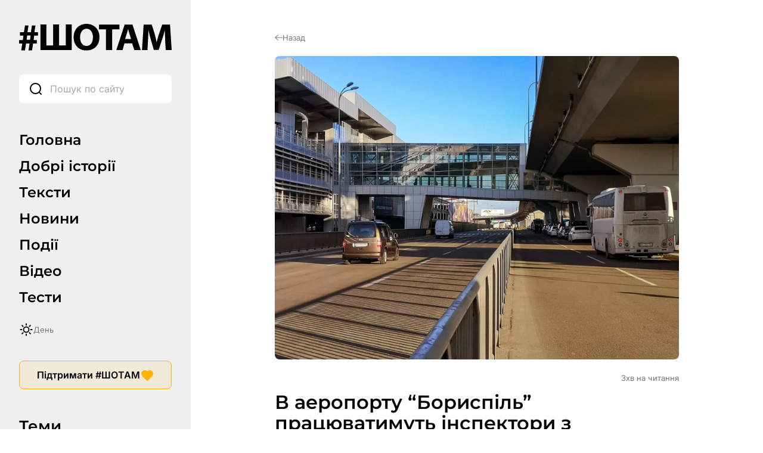

--- FILE ---
content_type: text/html; charset=UTF-8
request_url: https://shotam.info/v-aeroportu-boryspil-pratsiuvatymut-inspektory-z-parkuvannia/
body_size: 71044
content:
<!DOCTYPE html>
<html lang="uk">
<head>
	<link rel="preload"
      href="https://shotam.info/wp-content/themes/shotam/assets/fonts/Inter/inter-v18-cyrillic_latin-regular.woff2"
      as="font"
      type="font/woff2"
      crossorigin>

	<link rel="preload"
		  href="https://shotam.info/wp-content/themes/shotam/assets/fonts/Inter/inter-v18-cyrillic_latin-600.woff2"
		  as="font"
		  type="font/woff2"
		  crossorigin>

	<link rel="preload"
		  href="https://shotam.info/wp-content/themes/shotam/assets/fonts/Montserrat/montserrat-v29-cyrillic_latin-600.woff2"
		  as="font"
		  type="font/woff2"
		  crossorigin>
	<link rel="preload" as="image" fetchpriority="high"
		  href="https://cdn.shotam.info/wp-content/uploads/2020/02/84183502_3007940732557799_1325007624248229888_o-e1580814410813.jpg"
		  imagesrcset=""
		  imagesizes="(max-width: 768px) 100vw, 1200px">
	<meta charset="UTF-8">
	<meta name="viewport" content="width=device-width, initial-scale=1.0">
	<meta name="robots" content="max-image-preview:large">

	
	<meta property="og:type" content="article">
	<meta property="og:title" content="В аеропорту “Бориспіль” працюватимуть інспектори з паркування">
	<meta property="og:description" content="&#1042; &#1072;&#1077;&#1088;&#1086;&#1087;&#1086;&#1088;&#1090;&#1091; &ldquo;&#1041;&#1086;&#1088;&#1080;&#1089;&#1087;&#1110;&#1083;&#1100;&rdquo; &#1089;&#1090;&#1074;&#1086;&#1088;&#1103;&#1090;&#1100; &#1110;&#1085;&#1089;&#1087;&#1077;&#1082;&#1094;&#1110;&#1102; &#1079; &#1087;&#1072;&#1088;&#1082;&#1091;&#1074;&#1072;&#1085;&#1085;&#1103;. &#1055;&#1088;&#1086; &#1094;&#1077; &#1087;&#1086;&#1074;&#1110;&#1076;&#1086;&#1084;&#1083;&#1103;&#1108;&#1090;&#1100;&#1089;&#1103; &#1085;&#1072; &#1089;&#1090;&#1086;&#1088;&#1110;&#1085;&#1094;&#1110; &#1083;&#1077;&#1090;&#1086;&#1074;&#1080;&#1097;&#1072; &#1091; &#1092;&#1077;&#1081;&#1089;&#1073;&#1091;&#1094;&#1110;.&ldquo;&#1047;&#1085;&#1072;&#1081;&#1096;&#1083;&#1072; &#1074;&#1090;&#1110;&#1083;&#1077;&#1085;&#1085;&#1103; &#1089;&#1087;&#1110;&#1083;&#1100;&#1085;&#1072; &#1110;&#1085;&#1110;&#1094;&#1110;&#1072;&#1090;&#1080;&#1074;&#1072; &#1072;&#1077;&#1088;&#1086;&#1087;&#1086;&#1088;&#1090;&#1091; &laquo;&#1041;&#1086;&#1088;&#1080;&#1089;&#1087;&#1110;&#1083;&#1100;&raquo; &#1090;&#1072; &#1043;&#1110;&#1088;&#1089;&#1100;&#1082;&#1086;&#1111; &#1089;&#1110;&#1083;&#1100;&#1089;&#1100;&#1082;&#1086;&#1111; &#1088;&#1072;&#1076;&#1080; &#1087;&#1088;&#1086; &#1089;&#1090;&#1074;&#1086;&#1088;&#1077;&#1085;&#1085;&#1103; &#1074; &#1072;&#1077;&#1088;&#1086;&#1087;&#1086;&#1088;&#1090;&#1091; &#1110;&#1085;&#1089;&#1087;&#1077;&#1082;&#1094;&#1110;&#1111; &#1079; &#1087;&#1072;&#1088;&#1082;&#1091;&#1074;&#1072;&#1085;&#1085;&#1103;&rdquo;, &ndash; &#1081;&#1076;&#1077;&#1090;&#1100;&#1089;&#1103; &#1091; &#1087;&#1086;&#1074;&#1110;&#1076;&#1086;&#1084;&#1083;&#1077;&#1085;&#1085;&#1110;.&#1071;&#1082; &#1088;&#1086;&#1079;&#1087;&#1086;&#1074;&#1110;&#1083;&#1080; &#1074; &#1072;&#1077;&#1088;&#1086;&#1087;&#1086;&#1088;&#1090;&#1091;, &#1110;&#1085;&#1089;&#1087;&#1077;&#1082;&#1090;&#1086;&#1088;&#1080;, &#1103;&#1082; &#1110; &#1089;&#1087;&#1110;&#1074;&#1088;&#1086;&#1073;&#1110;&#1090;&#1085;&#1080;&#1082;&#1080; &#1053;&#1072;&#1094;&#1110;&#1086;&#1085;&#1072;&#1083;&#1100;&#1085;&#1086;&#1111; &#1087;&#1086;&#1083;&#1110;&#1094;&#1110;&#1111;, &#1092;&#1110;&#1082;&#1089;&#1091;&#1074;&#1072;&#1090;&#1080;&#1084;&#1091;&#1090;&#1100; &#1087;&#1086;&#1088;&#1091;&#1096;&#1077;&#1085;&#1085;&#1103; &#1087;&#1088;&#1072;&#1074;&#1080;&#1083; &#1079;&#1091;&#1087;&#1080;&#1085;&#1082;&#1080;, &#1089;&#1090;&#1086;&#1103;&#1085;&#1082;&#1080; &#1090;&#1072; &#1087;&#1072;&#1088;&#1082;&#1091;&#1074;&#1072;&#1085;&#1085;&#1103; &#1085;&#1072; &#1090;&#1077;&#1088;&#1080;&#1090;&#1086;&#1088;&#1110;&#1111; &#1083;&#1077;&#1090;&#1086;&#1074;&#1080;&#1097;&#1072;. &#1044;&#1086; [&hellip;]">
	<meta property="og:url" content="https://shotam.info/v-aeroportu-boryspil-pratsiuvatymut-inspektory-z-parkuvannia/">
	<meta property="og:site_name" content="#ШОТАМ">
			<meta property="og:image" content="https://cdn.shotam.info/wp-content/uploads/2020/02/84183502_3007940732557799_1325007624248229888_o-e1580814410813.jpg">
		<meta property="og:image:secure_url" content="https://cdn.shotam.info/wp-content/uploads/2020/02/84183502_3007940732557799_1325007624248229888_o-e1580814410813.jpg">
		<meta property="og:image:width" content="1200">
		<meta property="og:image:height" content="630">
		<meta property="og:image:type" content="image/jpeg">
	
	<!-- Twitter -->
	<meta name="twitter:card" content="summary_large_image">
	<meta name="twitter:title" content="В аеропорту “Бориспіль” працюватимуть інспектори з паркування">
	<meta name="twitter:description" content="&#1042; &#1072;&#1077;&#1088;&#1086;&#1087;&#1086;&#1088;&#1090;&#1091; &ldquo;&#1041;&#1086;&#1088;&#1080;&#1089;&#1087;&#1110;&#1083;&#1100;&rdquo; &#1089;&#1090;&#1074;&#1086;&#1088;&#1103;&#1090;&#1100; &#1110;&#1085;&#1089;&#1087;&#1077;&#1082;&#1094;&#1110;&#1102; &#1079; &#1087;&#1072;&#1088;&#1082;&#1091;&#1074;&#1072;&#1085;&#1085;&#1103;. &#1055;&#1088;&#1086; &#1094;&#1077; &#1087;&#1086;&#1074;&#1110;&#1076;&#1086;&#1084;&#1083;&#1103;&#1108;&#1090;&#1100;&#1089;&#1103; &#1085;&#1072; &#1089;&#1090;&#1086;&#1088;&#1110;&#1085;&#1094;&#1110; &#1083;&#1077;&#1090;&#1086;&#1074;&#1080;&#1097;&#1072; &#1091; &#1092;&#1077;&#1081;&#1089;&#1073;&#1091;&#1094;&#1110;.&ldquo;&#1047;&#1085;&#1072;&#1081;&#1096;&#1083;&#1072; &#1074;&#1090;&#1110;&#1083;&#1077;&#1085;&#1085;&#1103; &#1089;&#1087;&#1110;&#1083;&#1100;&#1085;&#1072; &#1110;&#1085;&#1110;&#1094;&#1110;&#1072;&#1090;&#1080;&#1074;&#1072; &#1072;&#1077;&#1088;&#1086;&#1087;&#1086;&#1088;&#1090;&#1091; &laquo;&#1041;&#1086;&#1088;&#1080;&#1089;&#1087;&#1110;&#1083;&#1100;&raquo; &#1090;&#1072; &#1043;&#1110;&#1088;&#1089;&#1100;&#1082;&#1086;&#1111; &#1089;&#1110;&#1083;&#1100;&#1089;&#1100;&#1082;&#1086;&#1111; &#1088;&#1072;&#1076;&#1080; &#1087;&#1088;&#1086; &#1089;&#1090;&#1074;&#1086;&#1088;&#1077;&#1085;&#1085;&#1103; &#1074; &#1072;&#1077;&#1088;&#1086;&#1087;&#1086;&#1088;&#1090;&#1091; &#1110;&#1085;&#1089;&#1087;&#1077;&#1082;&#1094;&#1110;&#1111; &#1079; &#1087;&#1072;&#1088;&#1082;&#1091;&#1074;&#1072;&#1085;&#1085;&#1103;&rdquo;, &ndash; &#1081;&#1076;&#1077;&#1090;&#1100;&#1089;&#1103; &#1091; &#1087;&#1086;&#1074;&#1110;&#1076;&#1086;&#1084;&#1083;&#1077;&#1085;&#1085;&#1110;.&#1071;&#1082; &#1088;&#1086;&#1079;&#1087;&#1086;&#1074;&#1110;&#1083;&#1080; &#1074; &#1072;&#1077;&#1088;&#1086;&#1087;&#1086;&#1088;&#1090;&#1091;, &#1110;&#1085;&#1089;&#1087;&#1077;&#1082;&#1090;&#1086;&#1088;&#1080;, &#1103;&#1082; &#1110; &#1089;&#1087;&#1110;&#1074;&#1088;&#1086;&#1073;&#1110;&#1090;&#1085;&#1080;&#1082;&#1080; &#1053;&#1072;&#1094;&#1110;&#1086;&#1085;&#1072;&#1083;&#1100;&#1085;&#1086;&#1111; &#1087;&#1086;&#1083;&#1110;&#1094;&#1110;&#1111;, &#1092;&#1110;&#1082;&#1089;&#1091;&#1074;&#1072;&#1090;&#1080;&#1084;&#1091;&#1090;&#1100; &#1087;&#1086;&#1088;&#1091;&#1096;&#1077;&#1085;&#1085;&#1103; &#1087;&#1088;&#1072;&#1074;&#1080;&#1083; &#1079;&#1091;&#1087;&#1080;&#1085;&#1082;&#1080;, &#1089;&#1090;&#1086;&#1103;&#1085;&#1082;&#1080; &#1090;&#1072; &#1087;&#1072;&#1088;&#1082;&#1091;&#1074;&#1072;&#1085;&#1085;&#1103; &#1085;&#1072; &#1090;&#1077;&#1088;&#1080;&#1090;&#1086;&#1088;&#1110;&#1111; &#1083;&#1077;&#1090;&#1086;&#1074;&#1080;&#1097;&#1072;. &#1044;&#1086; [&hellip;]">
			<meta name="twitter:image" content="https://cdn.shotam.info/wp-content/uploads/2020/02/84183502_3007940732557799_1325007624248229888_o-e1580814410813.jpg">
	
		<script>
		window.dataLayer = window.dataLayer || [];
		window.dataLayer.push({
			page_type: "article",
						content_type: "Матеріал",
									content_category: "Суспільство",
						author: "Галина Мельник",
			language: "uk"
		});
	</script>

	<script>
		// === WP Quiz (complete_test) ===
		document.addEventListener("DOMContentLoaded", function () {
			const pushedByQuizId = new Set();

			function isVisible(el) {
				return !!(el && el.offsetParent !== null);
			}

			function getQuizRoot(node) {
				return node.closest('.wq_quizCtr, .wq-quiz');
			}

			function getQuizTitle(quizEl) {
				const t1 = quizEl.querySelector('.wq-results .wq_quizTitle');
				if (t1 && t1.textContent.trim()) return t1.textContent.trim();

				const t2 = quizEl.querySelector('.wq_quizTitle');
				if (t2 && t2.textContent.trim()) return t2.textContent.trim();

				const h1 = document.querySelector('h1.wrap-page-main-content-single-title, h1.entry-title, h1');
				if (h1 && h1.textContent.trim()) return h1.textContent.trim();

				return 'Назва тесту не знайдена';
			}

			function getTotalQuestions(quizEl) {
				return quizEl.querySelectorAll('.wq-question.wq_singleQuestionWrapper').length
					|| quizEl.querySelectorAll('.wq-question').length
					|| 0;
			}

			function parseScoreFromText(text) {
				const clean = text.replace(/\s+/g, ' ').trim();

				let m = clean.match(/(\d+)\s*\/\s*(\d+)/);
				if (m) {
					const correct = parseInt(m[1], 10);
					const total   = parseInt(m[2], 10);
					return {
						correct: correct,
						total: total,
						percent: Math.round(correct / total * 100)
					};
				}

				m = clean.match(/(\d+)\s*з\s*(\d+)/i);
				if (m) {
					const correct = parseInt(m[1], 10);
					const total   = parseInt(m[2], 10);
					return {
						correct: correct,
						total: total,
						percent: Math.round(correct / total * 100)
					};
				}

				m = clean.match(/(\d+)\s*%/);
				if (m) {
					return {
						correct: null,
						total: null,
						percent: parseInt(m[1], 10)
					};
				}

				return null;
			}

			function getCorrectAnswers(quizEl, totalQuestions) {
				const scoreCtrs = quizEl.querySelectorAll('.wq-results .wq_resultScoreCtr, .wq_resultScoreCtr, .wq_quizScoreCtr');
				for (const ctr of scoreCtrs) {
					const txt = (ctr.textContent || '').trim();
					if (txt) {
						const parsed = parseScoreFromText(txt);
						if (parsed) return parsed;
					}
					const ds = ctr.dataset;
					if (ds && (ds.correct || ds.total || ds.percent)) {
						const correct = ds.correct ? parseInt(ds.correct, 10) : null;
						const total   = ds.total ? parseInt(ds.total, 10)   : totalQuestions || null;
						const percent = ds.percent ? parseInt(ds.percent,10)
							: (correct != null && total ? Math.round(correct / total * 100) : null);
						return { correct, total, percent };
					}
				}

				const rootDs = quizEl.dataset || {};
				if (rootDs.correct || rootDs.total || rootDs.percent) {
					const correct = rootDs.correct ? parseInt(rootDs.correct, 10) : null;
					const total   = rootDs.total ? parseInt(rootDs.total, 10)   : totalQuestions || null;
					const percent = rootDs.percent ? parseInt(rootDs.percent,10)
						: (correct != null && total ? Math.round(correct / total * 100) : null);
					return { correct, total, percent };
				}

				const perQuestion = quizEl.querySelectorAll('.wq_singleQuestionWrapper, .wq-question');
				if (perQuestion.length) {
					let correctCount = 0;
					perQuestion.forEach(q => {
						const good = q.querySelector(
							'.wq_singleAnswerCtr.selected.correct,' +
							'.wq_singleAnswerCtr.is-selected.is-correct,' +
							'.wq-answer.selected.correct,' +
							'.wq-answer.is-selected.is-correct,' +
							'.wq_singleAnswerCtr.correct[aria-checked="true"]'
						);
						if (good) correctCount++;
					});
					if (correctCount > 0) {
						return {
							correct: correctCount,
							total: totalQuestions || null,
							percent: totalQuestions ? Math.round(correctCount / totalQuestions * 100) : null
						};
					}
				}

				return { correct: null, total: totalQuestions || null, percent: null };
			}

			function tryPushForQuiz(quizEl) {
				if (!quizEl) return;

				const quizId    = quizEl.getAttribute('data-quiz-id') || quizEl.id || 'unknown';
				const resultsEl = quizEl.querySelector('.wq-results.wq_resultsCtr');

				if (!resultsEl || !isVisible(resultsEl)) return;
				if (pushedByQuizId.has(quizId)) return;

				const name  = getQuizTitle(quizEl);
				const total = getTotalQuestions(quizEl);

				const parsed     = getCorrectAnswers(quizEl, total);
				const correct    = parsed.correct;
				const totalFinal = parsed.total || total || null;
				const percent    = parsed.percent;

				window.dataLayer = window.dataLayer || [];
				const payload = {
					event: "complete_test",
					quiz_id: quizId,
					name: name,
					total_questions: totalFinal
				};
				if (correct !== null) payload.correct_answers = correct;
				if (percent !== null) payload.score_percent   = percent;

				dataLayer.push(payload);
				pushedByQuizId.add(quizId);
			}

			const observer = new MutationObserver(function () {
				document.querySelectorAll('.wq_quizCtr, .wq-quiz').forEach(tryPushForQuiz);
			});
			observer.observe(document.body, {
				childList: true,
				subtree: true,
				attributes: true,
				attributeFilter: ['class', 'style', 'aria-hidden']
			});

			setTimeout(function () {
				document.querySelectorAll('.wq_quizCtr, .wq-quiz').forEach(tryPushForQuiz);
			}, 0);

			document.addEventListener('click', function (e) {
				const btn = e.target.closest('.wq_retakeQuizBtn, .wq-btn-retake, .wq_btn-continue');
				if (!btn) return;

				if (btn.classList.contains('wq_retakeQuizBtn') || btn.classList.contains('wq-btn-retake')) {
					const quizEl = getQuizRoot(btn);
					if (quizEl) {
						const quizId = quizEl.getAttribute('data-quiz-id') || quizEl.id || 'unknown';
						pushedByQuizId.delete(quizId);
					}
				}
			});
		});
	</script>

	<script>
		// === Пошук: input (custom_search, type=input) ===
		const pushInputEvent = (term) => {
			window.dataLayer = window.dataLayer || [];
			window.dataLayer.push({
				event: 'custom_search',
				search_term: term,
				label: 'other',
				type: 'input'
			});
		};

		document.addEventListener('DOMContentLoaded', () => {
			const inputs = document.querySelectorAll('input[name="s"]');
			if (!inputs.length) return;

			inputs.forEach((input) => {
				let debounceId = null;
				let lastSent = '';

				input.addEventListener('input', () => {
					if (debounceId) clearTimeout(debounceId);

					const val = input.value.trim();
					if (val.length < 3) {
						return;
					}

					debounceId = setTimeout(() => {
						if (val !== lastSent) {
							pushInputEvent(val);
							lastSent = val;
						}
					}, 3000);
				});

				input.addEventListener('blur', () => {
					if (debounceId) clearTimeout(debounceId);
				});
			});
		});

		// === Пошук: тип запуску (enter / icon / other) ===
		document.addEventListener('DOMContentLoaded', () => {
			const inputs = document.querySelectorAll('input[name="s"]');
			if (!inputs.length) return;

			inputs.forEach((input) => {
				const form = input.form;
				if (!form) return;

				const icon = form.querySelector('.wrap-page-sidebar-search-icon');

				if (icon) {
					if (icon.tagName === 'BUTTON' && icon.type !== 'button') {
						icon.type = 'button';
					}
					icon.addEventListener('click', (e) => {
						if (icon.tagName === 'A') e.preventDefault();

						form.dataset.trigger = 'icon';
						sessionStorage.setItem('search_type', 'search_icon');

						if (form.requestSubmit) form.requestSubmit();
						else form.submit();
					});
				}

				input.addEventListener('keydown', (e) => {
					if (e.key === 'Enter') {
						form.dataset.trigger = 'enter';
					}
				});

				form.addEventListener('submit', () => {
					const src = form.dataset.trigger;
					if (src === 'enter') {
						sessionStorage.setItem('search_type', 'enter');
					} else if (src === 'icon') {
						// вже встановлено як search_icon
					} else {
						sessionStorage.setItem('search_type', 'other');
					}
					form.dataset.trigger = '';
				});
			});
		});
	</script>

	
	<script>
		// === Кліки по табам/темам (універсальний хендлер) ===
		document.addEventListener("DOMContentLoaded", function () {
			window.dataLayer = window.dataLayer || [];

			function bindClick(selector, buildPayload) {
				const elements = document.querySelectorAll(selector);
				if (!elements.length) return;

				elements.forEach(function (el) {
					el.addEventListener('click', function () {
						const label = el.textContent.trim();
						if (!label) return;

						const payload = buildPayload(label);
						if (!payload || typeof payload !== 'object') return;

						window.dataLayer.push(payload);
					});
				});
			}

			// Вкладки менюшок
			bindClick(
				'.wrap-page-sidebar-menu a, ' +
				'.wrap-page-sidebar-second-menu a, ' +
				'.header-mobile-menu-wrap-middle-menu a, ' +
				'.header-mobile-wrap-bottom-wrap-right-menu a',
				function (label) {
					return {
						event: "click_tab",
						label: label
					};
				}
			);

			// Теми в сайдбарі
			bindClick(
				'.wrap-page-sidebar-temy a',
				function (label) {
					return {
						event: "click_theme",
						location: "sidebar",
						label: label
					};
				}
			);

			// Теми в тілі сторінки
			bindClick(
				'.module-category-wrap-item, ' +
				'.module-statti-wrap-category a, ' +
				'.module-statti-wrap-bottom-item-left-category a, ' +
				'.module-video-wrap-item-bottom-category a',
				function (label) {
					return {
						event: "click_theme",
						location: "body",
						label: label
					};
				}
			);
		});

		// === Галерея: view_banner ===
		const bannersSeen = new Set();

		function isInViewport(el) {
			const rect = el.getBoundingClientRect();
			const windowHeight = (window.innerHeight || document.documentElement.clientHeight);
			const windowWidth  = (window.innerWidth  || document.documentElement.clientWidth);

			return (
				rect.bottom >= 0 &&
				rect.right  >= 0 &&
				rect.top    <= windowHeight &&
				rect.left   <= windowWidth
			);
		}

		function checkBannersVisibility() {
			const banners = document.querySelectorAll('.module-gallery-wrap-item');
			if (!banners.length) return;

			banners.forEach((el) => {
				const titleEl = el.querySelector('.module-gallery-wrap-item-title');
				const name    = titleEl ? titleEl.textContent.trim() : 'Без назви';

				if (!name || bannersSeen.has(name)) return;

				if (isInViewport(el)) {
					bannersSeen.add(name);

					window.dataLayer = window.dataLayer || [];
					window.dataLayer.push({
						event: 'view_banner',
						name: name,
						index: 1,
						location: 'Галерея - гортайка'
					});
				}
			});
		}

		document.addEventListener("DOMContentLoaded", function () {
			checkBannersVisibility();
		});

		window.addEventListener('scroll', checkBannersVisibility, { passive: true });
		window.addEventListener('resize', checkBannersVisibility);
		document.addEventListener('ajaxGalleryLoaded', checkBannersVisibility);

		// === Перемикач день/ніч ===
		document.addEventListener('DOMContentLoaded', function () {
			const switches = document.querySelectorAll(
				'.wrap-page-sidebar-switch-day-night, .header-mobile-wrap-top-right-switch'
			);

			switches.forEach(function (el) {
				el.addEventListener('click', function () {
					window.dataLayer = window.dataLayer || [];
					if (document.body.classList.contains('dark-theme')) {
						window.dataLayer.push({
							event: "change_mode",
							label: "day"
						});
					} else {
						window.dataLayer.push({
							event: "change_mode",
							label: "night"
						});
					}
				});
			});
		});

		// === Донаційні кнопки LiqPay (subscribe) ===
		document.addEventListener("DOMContentLoaded", function () {
			const container = document.getElementById('liqpay');
			if (!container) return;

			const seenPairs = new Set();
			const buttons   = container.querySelectorAll('.elementor-button-link');

			buttons.forEach(button => {
				button.addEventListener('click', function () {
					const buttonEl = button.closest('.elementor-widget-button');
					if (!buttonEl) return;

					let label = 'Невідомо';
					const heading = buttonEl.closest('.elementor-element')?.previousElementSibling;
					if (heading && heading.querySelector('.subscribe-title h2')) {
						label = heading.querySelector('.subscribe-title h2').textContent.trim();
					} else {
						const foundHeading = buttonEl.closest('.elementor-element')?.parentElement?.querySelector('.subscribe-title h2');
						if (foundHeading) label = foundHeading.textContent.trim();
					}

					let category = 'Підписка';
					const activeTab = container.querySelector('.e-n-tab-title[aria-selected="true"]');
					if (activeTab && activeTab.textContent.includes('Разовий')) {
						category = 'Разовий донат';
					}

					const id = label + '|' + category;
					if (seenPairs.has(id)) return;
					seenPairs.add(id);

					window.dataLayer = window.dataLayer || [];
					window.dataLayer.push({
						event: 'subscribe',
						label: label,
						category: category
					});
				});
			});
		});
	</script>

	<!-- Google Tag Manager -->
	<script>
		(function(w,d,s,l,i){w[l]=w[l]||[];w[l].push({'gtm.start':
					new Date().getTime(),event:'gtm.js'});var f=d.getElementsByTagName(s)[0],
			j=d.createElement(s),dl=l!='dataLayer'?'&l='+l:'';j.async=true;j.src=
			'https://www.googletagmanager.com/gtm.js?id='+i+dl;f.parentNode.insertBefore(j,f);
		})(window,document,'script','dataLayer','GTM-K47RMX5T');
	</script>
	<!-- End Google Tag Manager -->

	<link rel="apple-touch-startup-image" href="https://cdn.shotam.info/wp-content/themes/shotam/assets/images/favicon/512.png">
	<link rel="apple-touch-icon" sizes="192x192" href="https://cdn.shotam.info/wp-content/themes/shotam/assets/images/favicon/cropped-fav-192x192.png">
	<link rel="apple-touch-icon" sizes="512x512" href="https://cdn.shotam.info/wp-content/themes/shotam/assets/images/favicon/512.png">
	<link rel="icon" href="https://cdn.shotam.info/wp-content/themes/shotam/assets/images/favicon/cropped-fav-32x32.png" sizes="32x32">
	<link rel="icon" href="https://cdn.shotam.info/wp-content/themes/shotam/assets/images/favicon/cropped-fav-192x192.png" sizes="192x192">
	<link rel="apple-touch-icon" href="https://cdn.shotam.info/wp-content/themes/shotam/assets/images/favicon/cropped-fav-180x180.png">
	<meta name="msapplication-TileImage" content="https://cdn.shotam.info/wp-content/themes/shotam/assets/images/favicon/cropped-fav-270x270.png">
	<link rel="stylesheet" id="shotam-style-css" href="https://shotam.info/wp-content/themes/shotam/assets/css/main.css?ver=6.8.2" type="text/css" media="all">
	<meta name='robots' content='index, follow, max-image-preview:large, max-snippet:-1, max-video-preview:-1' />
			<script>
				// Allow detecting when fb api is loaded.
				function Deferred() {
					var self = this;
					this.promise = new Promise( function( resolve, reject ) {
						self.reject  = reject;
						self.resolve = resolve;
					});
				}
				window.fbLoaded = new Deferred();

				window.fbAsyncInit = function() {
					FB.init({
						appId            : '671062570543500',
						autoLogAppEvents : true,
						xfbml            : true,
						version          : 'v3.0'
					});

					window.fbLoaded.resolve();
				};

				(function(d, s, id){
					var js, fjs = d.getElementsByTagName(s)[0];
					if (d.getElementById(id)) {return;}
					js = d.createElement(s); js.id = id;
					js.src = "https://connect.facebook.net/en_US/sdk.js";
					fjs.parentNode.insertBefore(js, fjs);
				}(document, 'script', 'facebook-jssdk'));
			</script>
			
	<!-- This site is optimized with the Yoast SEO Premium plugin v26.8 (Yoast SEO v26.8) - https://yoast.com/product/yoast-seo-premium-wordpress/ -->
	<title>В аеропорту “Бориспіль” працюватимуть інспектори з паркування</title>
	<meta name="description" content="В аеропорту “Бориспіль” створять інспекцію з паркування. Про це повідомляється на сторінці летовища у фейсбуці. “Знайшла втілення спільна ініціатива" />
	<link rel="canonical" href="https://shotam.info/v-aeroportu-boryspil-pratsiuvatymut-inspektory-z-parkuvannia/" />
	<meta property="og:locale" content="uk_UA" />
	<meta property="og:type" content="article" />
	<meta property="og:title" content="В аеропорту “Бориспіль” працюватимуть інспектори з паркування" />
	<meta property="og:description" content="В аеропорту “Бориспіль” створять інспекцію з паркування. Про це повідомляється на сторінці летовища у фейсбуці. “Знайшла втілення спільна ініціатива" />
	<meta property="og:url" content="https://shotam.info/v-aeroportu-boryspil-pratsiuvatymut-inspektory-z-parkuvannia/" />
	<meta property="og:site_name" content="#ШОТАМ" />
	<meta property="article:publisher" content="https://www.facebook.com/shotam.info" />
	<meta property="article:published_time" content="2020-02-04T11:08:08+00:00" />
	<meta property="article:modified_time" content="2020-02-04T11:08:10+00:00" />
	<meta property="og:image" content="https://shotam.info/wp-content/uploads/2020/02/84183502_3007940732557799_1325007624248229888_o-e1580814410813.jpg" />
	<meta property="og:image:width" content="1200" />
	<meta property="og:image:height" content="900" />
	<meta property="og:image:type" content="image/jpeg" />
	<meta name="author" content="Галина Мельник" />
	<meta name="twitter:card" content="summary_large_image" />
	<meta name="twitter:creator" content="@Sho_Tam_" />
	<meta name="twitter:site" content="@Sho_Tam_" />
	<!-- / Yoast SEO Premium plugin. -->


<link rel='dns-prefetch' href='//shotam.info' />
<link rel='dns-prefetch' href='//www.youtube.com' />
<link rel='dns-prefetch' href='//cdn.shotam.info' />
<link rel='preconnect' href='https://cdn.shotam.info' />
<style id='wp-img-auto-sizes-contain-inline-css' type='text/css'>
img:is([sizes=auto i],[sizes^="auto," i]){contain-intrinsic-size:3000px 1500px}
/*# sourceURL=wp-img-auto-sizes-contain-inline-css */
</style>
<link rel='stylesheet' id='mpp_gutenberg-css' href='https://cdn.shotam.info/wp-content/plugins/metronet-profile-picture/dist/blocks.style.build.css?ver=2.6.3' type='text/css' media='all' />
<script type="text/javascript" src="https://cdn.shotam.info/wp-includes/js/jquery/jquery.min.js?ver=3.7.1" id="jquery-core-js"></script>
<script type="text/javascript" src="https://cdn.shotam.info/wp-includes/js/jquery/jquery-migrate.min.js?ver=3.4.1" id="jquery-migrate-js"></script>
<meta name="generator" content="Elementor 3.34.2; features: e_font_icon_svg, additional_custom_breakpoints; settings: css_print_method-internal, google_font-enabled, font_display-swap">
			<style>
				.e-con.e-parent:nth-of-type(n+4):not(.e-lazyloaded):not(.e-no-lazyload),
				.e-con.e-parent:nth-of-type(n+4):not(.e-lazyloaded):not(.e-no-lazyload) * {
					background-image: none !important;
				}
				@media screen and (max-height: 1024px) {
					.e-con.e-parent:nth-of-type(n+3):not(.e-lazyloaded):not(.e-no-lazyload),
					.e-con.e-parent:nth-of-type(n+3):not(.e-lazyloaded):not(.e-no-lazyload) * {
						background-image: none !important;
					}
				}
				@media screen and (max-height: 640px) {
					.e-con.e-parent:nth-of-type(n+2):not(.e-lazyloaded):not(.e-no-lazyload),
					.e-con.e-parent:nth-of-type(n+2):not(.e-lazyloaded):not(.e-no-lazyload) * {
						background-image: none !important;
					}
				}
			</style>
			<link rel="icon" href="https://cdn.shotam.info/wp-content/uploads/2020/06/cropped-fav-32x32.png" sizes="32x32" />
<link rel="icon" href="https://cdn.shotam.info/wp-content/uploads/2020/06/cropped-fav-192x192.png" sizes="192x192" />
<link rel="apple-touch-icon" href="https://cdn.shotam.info/wp-content/uploads/2020/06/cropped-fav-180x180.png" />
<meta name="msapplication-TileImage" content="https://cdn.shotam.info/wp-content/uploads/2020/06/cropped-fav-270x270.png" />
<script type="application/ld+json">
{
    "@context": "https://schema.org",
    "@type": "BreadcrumbList",
    "itemListElement": [
        {
            "@type": "ListItem",
            "position": 1,
            "name": "#ШОТАМ",
            "item": "https://shotam.info/"
        },
        {
            "@type": "ListItem",
            "position": 2,
            "name": "Суспільство",
            "item": "https://shotam.info/suspil-stvo/"
        },
        {
            "@type": "ListItem",
            "position": 3,
            "name": "В аеропорту “Бориспіль” працюватимуть інспектори з паркування",
            "item": "https://shotam.info/v-aeroportu-boryspil-pratsiuvatymut-inspektory-z-parkuvannia/"
        }
    ]
}
</script>
</head>

<body
    class="wp-singular post-template-default single single-post postid-62755 single-format-standard wp-theme-shotam elementor-default elementor-kit-65542"    >

<!-- Google Tag Manager (noscript) -->
<noscript><iframe src="https://www.googletagmanager.com/ns.html?id=GTM-K47RMX5T"
				  height="0" width="0" style="display:none;visibility:hidden"></iframe></noscript>
<!-- End Google Tag Manager (noscript) -->


<div class="wrap-page">
	<div class="header-mobile">
    <div class="header-mobile-wrap">
        <div class="header-mobile-wrap-top">
            <div class="header-mobile-wrap-top-wrap">
                <div class="header-mobile-wrap-top-left">
                    <div class="header-mobile-wrap-top-left-open-menu">
                                                    <svg width="24.000000" height="24.000000" viewBox="0 0 24 24" fill="none" xmlns="http://www.w3.org/2000/svg" xmlns:xlink="http://www.w3.org/1999/xlink">
                                <defs>
                                    <clipPath id="clip23_3048">
                                        <rect id="Burger Menu" rx="0.000000" width="23.000000" height="23.000000" transform="translate(0.500000 0.500000)" fill="white" fill-opacity="0"/>
                                    </clipPath>
                                </defs>
                                <g clip-path="url(#clip23_3048)">
                                    <path id="Vector" d="M23.25 6L0.75 6M23.25 12L0.75 12M23.25 18L0.75 18" stroke="#000000" stroke-opacity="1.000000" stroke-width="2.000000"/>
                                </g>
                            </svg>
                                            </div>
                </div>
                <div class="header-mobile-wrap-top-center">
					<div class="header-mobile-wrap-top-left-logo">
						<a href="https://shotam.info" aria-label="Головна сторінка ШоТам">
															<img width="256" height="45" src="https://cdn.shotam.info/wp-content/uploads/2025/07/logo_light.svg" class="attachment-full size-full" alt="" decoding="async" loading="lazy" />													</a>
					</div>
				</div>
                <div class="header-mobile-wrap-top-right">
                    <div class="header-mobile-wrap-top-right-switch">
                                                    <svg width="24.000000" height="24.000000" viewBox="0 0 24 24" fill="none" xmlns="http://www.w3.org/2000/svg" xmlns:xlink="http://www.w3.org/1999/xlink">
                                <defs>
                                    <clipPath id="clip23_3059">
                                        <rect id="Day-Night" rx="0.000000" width="23.000000" height="23.000000" transform="translate(0.500000 0.500000)" fill="white" fill-opacity="0"/>
                                    </clipPath>
                                </defs>
                                <g clip-path="url(#clip23_3059)">
                                    <path id="Vector" d="M12 16.5C9.51 16.5 7.5 14.48 7.5 12C7.5 9.51 9.51 7.5 12 7.5C14.48 7.5 16.5 9.51 16.5 12C16.5 14.48 14.48 16.5 12 16.5ZM12 4.5L12 2.25M6.69 6.69L5.1 5.1M4.5 12L2.25 12M12 21.75L12 19.5M18.89 18.89L17.3 17.3M21.75 12L19.5 12M6.69 17.3L5.1 18.89M18.89 5.1L17.3 6.69" stroke="#000000" stroke-opacity="1.000000" stroke-width="1.800000" stroke-linejoin="round" stroke-linecap="round"/>
                                </g>
                            </svg>
                                            </div>
                    <a
					  href="https://shotam.info/donate/"
					  class="header-mobile-wrap-top-right-button"
					  aria-label="Підтримати #ШОТАМ донатом"
					>
                                                    <svg width="24.000000" height="24.000000" viewBox="0 0 24 24" fill="none" xmlns="http://www.w3.org/2000/svg" xmlns:xlink="http://www.w3.org/1999/xlink">
                                <defs>
                                    <clipPath id="clip23_3062">
                                        <rect id="Support" rx="0.000000" width="23.000000" height="23.000000" transform="translate(0.500000 0.500000)" fill="white" fill-opacity="0"/>
                                    </clipPath>
                                </defs>
                                <g clip-path="url(#clip23_3062)">
                                    <path id="Icon" d="M4.15 4.31C1.64 6.45 1.29 10.02 3.26 12.56C4.75 14.47 8.97 18.31 10.94 20.07C11.31 20.39 11.49 20.56 11.7 20.62C11.89 20.68 12.09 20.68 12.28 20.62C12.49 20.56 12.67 20.39 13.03 20.07C15.01 18.31 19.23 14.47 20.72 12.56C22.68 10.02 22.37 6.42 19.83 4.31C17.28 2.19 13.99 2.79 11.99 5.13C9.99 2.79 6.65 2.16 4.15 4.31Z" stroke="#000000" stroke-opacity="1.000000" stroke-width="1.800000" stroke-linejoin="round"/>
                                </g>
                            </svg>
                                            </a>
                </div>
            </div>
        </div>
        <div class="header-mobile-wrap-bottom">
            <div class="header-mobile-wrap-bottom-wrap">
                <div class="header-mobile-wrap-bottom-wrap-left">
                    <div class="header-mobile-wrap-bottom-wrap-left-search">
                                                    <svg width="24.000000" height="24.000000" viewBox="0 0 24 24" fill="none" xmlns="http://www.w3.org/2000/svg" xmlns:xlink="http://www.w3.org/1999/xlink">
                                <defs>
                                    <clipPath id="clip23_5148">
                                        <rect id="Search" rx="0.000000" width="23.000000" height="23.000000" transform="translate(0.500000 0.500000)" fill="white" fill-opacity="0"/>
                                    </clipPath>
                                </defs>
                                <g clip-path="url(#clip23_5148)">
                                    <path id="Icon" d="M21 21L17.5 17.5M11.5 20C6.8 20 3 16.19 3 11.5C3 6.8 6.8 3 11.5 3C16.19 3 20 6.8 20 11.5C20 16.19 16.19 20 11.5 20Z" stroke="#000000" stroke-opacity="1.000000" stroke-width="2.000000" stroke-linejoin="round" stroke-linecap="round"/>
                                </g>
                            </svg>
                                            </div>
                </div>
                <div class="header-mobile-wrap-bottom-wrap-right">
                    <div class="header-mobile-wrap-bottom-wrap-right-menu">
                        <nav class="main-menu-container"><ul id="menu-main-menu-2025" class="main-menu"><li id="menu-item-397541" class="menu-item menu-item-type-post_type menu-item-object-page menu-item-home menu-item-397541"><a href="https://shotam.info/">Головна</a></li>
<li id="menu-item-397546" class="menu-item menu-item-type-custom menu-item-object-custom menu-item-397546"><a href="/tag/dobri-istorii">Добрі історії</a></li>
<li id="menu-item-397542" class="menu-item menu-item-type-custom menu-item-object-custom menu-item-397542"><a href="/tag/lonhrid/">Тексти</a></li>
<li id="menu-item-397543" class="menu-item menu-item-type-custom menu-item-object-custom menu-item-397543"><a href="/news/">Новини</a></li>
<li id="menu-item-404295" class="menu-item menu-item-type-custom menu-item-object-custom menu-item-404295"><a href="https://shotam.info/tag/podii-2/">Події</a></li>
<li id="menu-item-397544" class="menu-item menu-item-type-custom menu-item-object-custom menu-item-397544"><a href="/video/">Відео</a></li>
<li id="menu-item-397545" class="menu-item menu-item-type-custom menu-item-object-custom menu-item-397545"><a href="/tag/shotesty/">Тести</a></li>
</ul></nav>                    </div>
                    <div class="header-mobile-wrap-bottom-wrap-right-search">
                        <form method="GET" action="https://shotam.info">
                            <input type="text" name="s" placeholder="Пошук по сайту">
                        </form>

                    </div>
                </div>
            </div>
        </div>
        <div class="reading-progress-container">
            <div class="reading-progress-bar"></div>
        </div>
    </div>
</div>
<div class="header-mobile-menu">
    <div class="header-mobile-menu-wrap">
        <div class="header-mobile-menu-wrap-top">
            <div class="header-mobile-menu-wrap-top-wrap">
                <div class="header-mobile-menu-wrap-top-wrap-left">
                    <div class="header-mobile-wrap-top-left-close-menu">
                                                    <svg width="24.000000" height="24.000000" viewBox="0 0 24 24" fill="none" xmlns="http://www.w3.org/2000/svg" xmlns:xlink="http://www.w3.org/1999/xlink">
                                <defs>
                                    <clipPath id="clip37_4988">
                                        <rect id="Property 1=Close" rx="0.000000" width="23.000000" height="23.000000" transform="translate(0.500000 0.500000)" fill="white" fill-opacity="0"/>
                                    </clipPath>
                                </defs>
                                <g clip-path="url(#clip37_4988)">
                                    <path id="Vector" d="M20.97 4.02L4 21" stroke="#000000" stroke-opacity="1.000000" stroke-width="2.000000"/>
                                    <path id="Vector" d="M4 4.02L20.97 21" stroke="#000000" stroke-opacity="1.000000" stroke-width="2.000000"/>
                                </g>
                            </svg>
                                            </div>
                </div>
                <div class="header-mobile-menu-wrap-top-wrap-center">
                    <div class="header-mobile-menu-wrap-top-wrap-center-logo">
                        <a href="https://shotam.info">
                                                            <img width="256" height="45" src="https://cdn.shotam.info/wp-content/uploads/2025/07/logo_light.svg" class="attachment-full size-full" alt="" decoding="async" loading="lazy" />                                                    </a>
                    </div>
                </div>
                <div class="header-mobile-menu-wrap-top-wrap-right">
                    <div class="header-mobile-menu-wrap-top-wrap-right-switch">
                                                    <svg width="24.000000" height="24.000000" viewBox="0 0 24 24" fill="none" xmlns="http://www.w3.org/2000/svg" xmlns:xlink="http://www.w3.org/1999/xlink">
                                <defs>
                                    <clipPath id="clip23_3059">
                                        <rect id="Day-Night" rx="0.000000" width="23.000000" height="23.000000" transform="translate(0.500000 0.500000)" fill="white" fill-opacity="0"/>
                                    </clipPath>
                                </defs>
                                <g clip-path="url(#clip23_3059)">
                                    <path id="Vector" d="M12 16.5C9.51 16.5 7.5 14.48 7.5 12C7.5 9.51 9.51 7.5 12 7.5C14.48 7.5 16.5 9.51 16.5 12C16.5 14.48 14.48 16.5 12 16.5ZM12 4.5L12 2.25M6.69 6.69L5.1 5.1M4.5 12L2.25 12M12 21.75L12 19.5M18.89 18.89L17.3 17.3M21.75 12L19.5 12M6.69 17.3L5.1 18.89M18.89 5.1L17.3 6.69" stroke="#000000" stroke-opacity="1.000000" stroke-width="1.800000" stroke-linejoin="round" stroke-linecap="round"/>
                                </g>
                            </svg>
                                            </div>
                    <a href="https://shotam.info/donate/" class="header-mobile-menu-wrap-top-wrap-right-button">
                                                    <svg width="24.000000" height="24.000000" viewBox="0 0 24 24" fill="none" xmlns="http://www.w3.org/2000/svg" xmlns:xlink="http://www.w3.org/1999/xlink">
                                <defs>
                                    <clipPath id="clip23_3062">
                                        <rect id="Support" rx="0.000000" width="23.000000" height="23.000000" transform="translate(0.500000 0.500000)" fill="white" fill-opacity="0"/>
                                    </clipPath>
                                </defs>
                                <g clip-path="url(#clip23_3062)">
                                    <path id="Icon" d="M4.15 4.31C1.64 6.45 1.29 10.02 3.26 12.56C4.75 14.47 8.97 18.31 10.94 20.07C11.31 20.39 11.49 20.56 11.7 20.62C11.89 20.68 12.09 20.68 12.28 20.62C12.49 20.56 12.67 20.39 13.03 20.07C15.01 18.31 19.23 14.47 20.72 12.56C22.68 10.02 22.37 6.42 19.83 4.31C17.28 2.19 13.99 2.79 11.99 5.13C9.99 2.79 6.65 2.16 4.15 4.31Z" stroke="#000000" stroke-opacity="1.000000" stroke-width="1.800000" stroke-linejoin="round"/>
                                </g>
                            </svg>
                                            </a>
                </div>
            </div>
        </div>
        <div class="header-mobile-menu-wrap-middle">
            <div class="header-mobile-menu-wrap-middle-menu">
                <nav class="second-menu-container"><ul id="menu-fly-out-2025" class="second-menu"><li id="menu-item-315738" class="menu-item menu-item-type-post_type menu-item-object-page menu-item-315738"><a href="https://shotam.info/spetsproiekty/">Спецпроєкти</a></li>
<li id="menu-item-397604" class="menu-item menu-item-type-post_type menu-item-object-page menu-item-397604"><a href="https://shotam.info/reklamnyy-kit/">Рекламний кіт</a></li>
<li id="menu-item-397606" class="menu-item menu-item-type-post_type menu-item-object-page menu-item-privacy-policy menu-item-397606"><a rel="privacy-policy" href="https://shotam.info/privacy-policy/">Політика конфіденційності</a></li>
<li id="menu-item-397605" class="menu-item menu-item-type-post_type menu-item-object-page menu-item-397605"><a href="https://shotam.info/pravyla-roboty-redaktsii-shotam/">Редакційна політика</a></li>
<li id="menu-item-397609" class="menu-item menu-item-type-post_type menu-item-object-page menu-item-397609"><a href="https://shotam.info/prislati-istoriyu/">Надіслати історію</a></li>
<li id="menu-item-409396" class="menu-item menu-item-type-custom menu-item-object-custom menu-item-409396"><a href="https://shotam.info/grant-partner-pack-2/">Грантовий портфель</a></li>
<li id="menu-item-397608" class="menu-item menu-item-type-post_type menu-item-object-page menu-item-397608"><a href="https://shotam.info/pro-nas/">Про нас</a></li>
<li id="menu-item-416771" class="menu-item menu-item-type-custom menu-item-object-custom menu-item-416771"><a href="https://www.jti-app.com/report/VW0Xpeyr16LbQ3Jx">Transparency Report &#8211; Journalism Trust Initiative</a></li>
</ul></nav>            </div>
            
            <div class="header-mobile-menu-wrap-middle-button">
            <a
                class="header-mobile-menu-wrap-middle-button-link"
                href="https://shotam.info/donate/"
                aria-label="Підтримати #ШОТАМ донатом"
            >
                <span class="header-mobile-menu-wrap-middle-button-text">
                Підтримати #ШОТАМ                </span>

                <span class="header-mobile-menu-wrap-middle-button-icon" aria-hidden="true">
                <svg
                    width="24" height="24" viewBox="0 0 24 24"
                    fill="none" xmlns="http://www.w3.org/2000/svg"
                    aria-hidden="true" focusable="false"
                >
                    <defs>
                    <clipPath id="clip23_7693">
                        <rect rx="0" width="23" height="23" transform="translate(0.5 0.5)" />
                    </clipPath>
                    </defs>
                    <g clip-path="url(#clip23_7693)">
                    <path d="M11.99 6.22C9.99 3.88 6.65 3.26 4.15 5.4C1.64 7.54 1.29 11.11 3.26 13.65C4.75 15.56 8.97 19.4 10.94 21.16C11.31 21.49 11.49 21.65 11.7 21.71C11.89 21.77 12.09 21.77 12.28 21.71C12.49 21.65 12.67 21.49 13.03 21.16C15.01 19.4 19.23 15.56 20.72 13.65C22.68 11.11 22.37 7.51 19.83 5.4C17.28 3.28 13.99 3.88 11.99 6.22Z"
                            fill="#FFB300" fill-rule="evenodd"/>
                    <path d="M4.15 5.4C1.64 7.54 1.29 11.11 3.26 13.65C4.75 15.56 8.97 19.4 10.94 21.16C11.31 21.49 11.49 21.65 11.7 21.71C11.89 21.77 12.09 21.77 12.28 21.71C12.49 21.65 12.67 21.49 13.03 21.16C15.01 19.4 19.23 15.56 20.72 13.65C22.68 11.11 22.37 7.51 19.83 5.4C17.28 3.28 13.99 3.88 11.99 6.22C9.99 3.88 6.65 3.26 4.15 5.4Z"
                            stroke="transparent" stroke-width="1.8" stroke-linejoin="round"/>
                    </g>
                </svg>
                </span>
            </a>
            </div>
        </div>
        <div class="header-mobile-menu-wrap-bottom">
            <div class="header-mobile-menu-wrap-bottom-socials">
                                    <a href="https://www.facebook.com/shotam.info" target="_blank" class="header-mobile-menu-wrap-bottom-social">
                        <svg width="40.000000" height="40.000000" viewBox="0 0 40 40" fill="none" xmlns="http://www.w3.org/2000/svg" xmlns:xlink="http://www.w3.org/1999/xlink">
                            <defs/>
                            <path id="back" d="M0 20C0 8.95 8.95 0 20 0C31.04 0 40 8.95 40 20C40 31.04 31.04 40 20 40C8.95 40 0 31.04 0 20Z" fill="#000000" fill-opacity="1.000000" fill-rule="nonzero"/>
                            <path id="Shape" d="M22.08 31.75L22.08 20.87L25.08 20.87L25.48 17.12L22.08 17.12L22.08 15.25C22.08 14.27 22.18 13.75 23.58 13.75L25.46 13.75L25.46 10L22.46 10C18.85 10 17.58 11.81 17.58 14.87L17.58 17.12L15.33 17.12L15.33 20.87L17.58 20.87L17.58 31.75L22.08 31.75Z" fill="#FFFFFF" fill-opacity="1.000000" fill-rule="nonzero"/>
                        </svg>
                    </a>
                                                    <a href="https://www.youtube.com/@shotam_info" target="_blank" class="header-mobile-menu-wrap-bottom-social">
                        <svg width="40.000000" height="40.000000" viewBox="0 0 40 40" fill="none" xmlns="http://www.w3.org/2000/svg" xmlns:xlink="http://www.w3.org/1999/xlink">
                            <defs/>
                            <path id="back" d="M0 20C0 8.95 8.95 0 20 0C31.04 0 40 8.95 40 20C40 31.04 31.04 40 20 40C8.95 40 0 31.04 0 20Z" fill="#000000" fill-opacity="1.000000" fill-rule="nonzero"/>
                            <path id="Exclude" d="M30.221 15.0612C29.9756 14.1187 29.2527 13.3765 28.3348 13.1245C26.6713 12.6667 20.0002 12.6667 20.0002 12.6667C20.0002 12.6667 13.329 12.6667 11.6654 13.1245C10.7474 13.3765 10.0245 14.1187 9.77921 15.0612C9.3335 16.7693 9.3335 20.3334 9.3335 20.3334C9.3335 20.3334 9.3335 23.8975 9.77921 25.6057C10.0245 26.5482 10.7474 27.2904 11.6654 27.5425C13.329 28.0001 20.0002 28.0001 20.0002 28.0001C20.0002 28.0001 26.6713 28.0001 28.3348 27.5425C29.2527 27.2904 29.9756 26.5482 30.221 25.6057C30.6668 23.8975 30.6668 20.3334 30.6668 20.3334C30.6668 20.3334 30.6668 16.7693 30.221 15.0612ZM18 17.333L18 23.9998L23.3334 20.6665L18 17.333Z" clip-rule="evenodd" fill="#FFFFFF" fill-opacity="1.000000" fill-rule="evenodd"/>
                        </svg>
                    </a>
                                                    <a href="https://www.instagram.com/sho_tam_" target="_blank" class="header-mobile-menu-wrap-bottom-social">
                        <svg width="40.000000" height="40.000000" viewBox="0 0 40 40" fill="none" xmlns="http://www.w3.org/2000/svg" xmlns:xlink="http://www.w3.org/1999/xlink">
                            <defs>
                                <pattern id="pattern_23_77340" patternContentUnits="objectBoundingBox" width="1.000000" height="1.000000">
                                    <use xlink:href="#image23_7734_0" transform="matrix(0.003827,0,0,0.003827,-0.04576,-0.044319)"/>
                                </pattern>
                                <image id="image23_7734_0" width="285.000000" height="285.000000" xlink:href="[data-uri]"/>
                                <pattern id="pattern_23_77370" patternContentUnits="objectBoundingBox" width="1.000000" height="1.000000">
                                    <use xlink:href="#image23_7737_0" transform="matrix(0.003827,0,0,0.003827,-0.04576,-0.044319)"/>
                                </pattern>
                                <image id="image23_7737_0" width="285.000000" height="285.000000" xlink:href="[data-uri]"/>
                            </defs>
                            <path id="path-1" d="M0 20C0 8.95 8.95 0 20 0C31.04 0 40 8.95 40 20C40 31.04 31.04 40 20 40C8.95 40 0 31.04 0 20Z" fill="#000000" fill-opacity="1.000000" fill-rule="nonzero"/>
                            <path id="path-1" d="M0 20C0 8.95 8.95 0 20 0C31.04 0 40 8.95 40 20C40 31.04 31.04 40 20 40C8.95 40 0 31.04 0 20Z" fill="url(#pattern_23_77340)" fill-opacity="0" fill-rule="nonzero"/>
                            <mask id="mask23_7736" mask-type="alpha" maskUnits="userSpaceOnUse" x="0.000000" y="0.000000" width="40.000000" height="40.000000">
                                <path id="path-1" d="M0 20C0 8.95 8.95 0 20 0C31.04 0 40 8.95 40 20C40 31.04 31.04 40 20 40C8.95 40 0 31.04 0 20Z" fill="#000000" fill-opacity="1.000000" fill-rule="evenodd"/>
                            </mask>
                            <g mask="url(#mask23_7736)">
                                <path id="Shape" d="M19.9977 9.3335L20.001 9.3335C22.8958 9.3335 23.2582 9.34619 24.3955 9.39795C25.5311 9.44995 26.3066 9.62976 26.9867 9.89355C27.6889 10.1658 28.2822 10.5302 28.8755 11.1235C29.4689 11.7164 29.8334 12.3115 30.1067 13.0131C30.3689 13.6913 30.549 14.4664 30.6022 15.6021C30.6534 16.7397 30.6667 17.1034 30.6667 20.0002C30.6667 22.8972 30.6534 23.2599 30.6022 24.3977C30.549 25.5327 30.3689 26.3081 30.1067 26.9866C29.8334 27.6879 29.4689 28.2831 28.8755 28.876C28.2829 29.4692 27.6887 29.8346 26.9873 30.1071C26.3087 30.3708 25.5327 30.5507 24.3971 30.6027C23.2593 30.6544 22.8969 30.667 19.9997 30.667C17.103 30.667 16.7397 30.6544 15.6019 30.6027C14.4666 30.5507 13.6912 30.3708 13.0125 30.1071C12.3114 29.8346 11.7163 29.4692 11.1236 28.876C10.5305 28.2831 10.1661 27.6879 9.89337 26.9863C9.62982 26.3081 9.45001 25.533 9.39783 24.3975C9.34625 23.2596 9.33337 22.8972 9.33337 20.0002C9.33337 17.1034 9.34668 16.7396 9.39758 15.6018C9.44873 14.4667 9.62872 13.6913 9.89313 13.0128C10.1665 12.3115 10.5309 11.7164 11.1243 11.1235C11.7172 10.5304 12.3123 10.1659 13.0139 9.89355C13.6921 9.62976 14.4672 9.44995 15.6028 9.39795C16.7401 9.34619 17.1038 9.3335 19.9977 9.3335ZM19.0441 11.2557C19.2299 11.2555 19.4298 11.2555 19.6455 11.2556C19.7595 11.2557 19.8779 11.2557 20.001 11.2557C22.8491 11.2557 23.1866 11.266 24.3113 11.317C25.3513 11.3646 25.9158 11.5385 26.2917 11.6844C26.7896 11.8777 27.1445 12.1089 27.5176 12.4822C27.8909 12.8556 28.122 13.2111 28.3158 13.7089C28.4618 14.0845 28.6358 14.6489 28.6831 15.6888C28.7343 16.8134 28.7454 17.1511 28.7454 19.9978C28.7454 22.8445 28.7343 23.1823 28.6831 24.3068C28.6356 25.3468 28.4618 25.9113 28.3158 26.2867C28.1224 26.7845 27.8909 27.139 27.5176 27.5121C27.1442 27.8855 26.7898 28.1166 26.2917 28.3099C25.9162 28.4565 25.3513 28.6299 24.3113 28.6775C23.1868 28.7286 22.8491 28.7397 20.001 28.7397C17.1528 28.7397 16.8152 28.7286 15.6908 28.6775C14.6508 28.6295 14.0863 28.4557 13.7101 28.3097C13.2123 28.1163 12.8568 27.8853 12.4834 27.512C12.11 27.1385 11.879 26.7839 11.6852 26.2859C11.5392 25.9103 11.3652 25.3459 11.3178 24.3059C11.2667 23.1814 11.2565 22.8436 11.2565 19.9951C11.2565 17.1467 11.2667 16.8107 11.3178 15.6863C11.3654 14.6462 11.5392 14.0818 11.6852 13.7058C11.8785 13.208 12.11 12.8524 12.4834 12.4791C12.8568 12.1057 13.2123 11.8746 13.7101 11.6809C14.0861 11.5342 14.6508 11.3608 15.6908 11.3131C16.6748 11.2687 17.0561 11.2552 19.0441 11.2531L19.0441 11.2557ZM24.4149 14.3064C24.4149 13.5995 24.9882 13.0269 25.6949 13.0269L25.6949 13.0264C26.4016 13.0264 26.9749 13.5997 26.9749 14.3064C26.9749 15.0131 26.4016 15.5864 25.6949 15.5864C24.9882 15.5864 24.4149 15.0131 24.4149 14.3064ZM20.0008 14.5225C16.9758 14.5226 14.5232 16.9752 14.5232 20.0002C14.5232 23.0254 16.9759 25.4771 20.001 25.4771C23.0262 25.4771 25.478 23.0254 25.478 20.0002C25.478 16.9751 23.0259 14.5225 20.0008 14.5225ZM23.5566 20.0002C23.5566 18.0365 21.9646 16.4447 20.001 16.4447C18.0372 16.4447 16.4454 18.0365 16.4454 20.0002C16.4454 21.9639 18.0372 23.5559 20.001 23.5559C21.9646 23.5559 23.5566 21.9639 23.5566 20.0002Z" clip-rule="evenodd" fill="#FFFFFF" fill-opacity="1.000000" fill-rule="evenodd"/>
                                <path id="Shape" d="M19.9977 9.3335L20.001 9.3335C22.8958 9.3335 23.2582 9.34619 24.3955 9.39795C25.5311 9.44995 26.3066 9.62976 26.9867 9.89355C27.6889 10.1658 28.2822 10.5302 28.8755 11.1235C29.4689 11.7164 29.8334 12.3115 30.1067 13.0131C30.3689 13.6913 30.549 14.4664 30.6022 15.6021C30.6534 16.7397 30.6667 17.1034 30.6667 20.0002C30.6667 22.8972 30.6534 23.2599 30.6022 24.3977C30.549 25.5327 30.3689 26.3081 30.1067 26.9866C29.8334 27.6879 29.4689 28.2831 28.8755 28.876C28.2829 29.4692 27.6887 29.8346 26.9873 30.1071C26.3087 30.3708 25.5327 30.5507 24.3971 30.6027C23.2593 30.6544 22.8969 30.667 19.9997 30.667C17.103 30.667 16.7397 30.6544 15.6019 30.6027C14.4666 30.5507 13.6912 30.3708 13.0125 30.1071C12.3114 29.8346 11.7163 29.4692 11.1236 28.876C10.5305 28.2831 10.1661 27.6879 9.89337 26.9863C9.62982 26.3081 9.45001 25.533 9.39783 24.3975C9.34625 23.2596 9.33337 22.8972 9.33337 20.0002C9.33337 17.1034 9.34668 16.7396 9.39758 15.6018C9.44873 14.4667 9.62872 13.6913 9.89313 13.0128C10.1665 12.3115 10.5309 11.7164 11.1243 11.1235C11.7172 10.5304 12.3123 10.1659 13.0139 9.89355C13.6921 9.62976 14.4672 9.44995 15.6028 9.39795C16.7401 9.34619 17.1038 9.3335 19.9977 9.3335ZM19.0441 11.2557C19.2299 11.2555 19.4298 11.2555 19.6455 11.2556C19.7595 11.2557 19.8779 11.2557 20.001 11.2557C22.8491 11.2557 23.1866 11.266 24.3113 11.317C25.3513 11.3646 25.9158 11.5385 26.2917 11.6844C26.7896 11.8777 27.1445 12.1089 27.5176 12.4822C27.8909 12.8556 28.122 13.2111 28.3158 13.7089C28.4618 14.0845 28.6358 14.6489 28.6831 15.6888C28.7343 16.8134 28.7454 17.1511 28.7454 19.9978C28.7454 22.8445 28.7343 23.1823 28.6831 24.3068C28.6356 25.3468 28.4618 25.9113 28.3158 26.2867C28.1224 26.7845 27.8909 27.139 27.5176 27.5121C27.1442 27.8855 26.7898 28.1166 26.2917 28.3099C25.9162 28.4565 25.3513 28.6299 24.3113 28.6775C23.1868 28.7286 22.8491 28.7397 20.001 28.7397C17.1528 28.7397 16.8152 28.7286 15.6908 28.6775C14.6508 28.6295 14.0863 28.4557 13.7101 28.3097C13.2123 28.1163 12.8568 27.8853 12.4834 27.512C12.11 27.1385 11.879 26.7839 11.6852 26.2859C11.5392 25.9103 11.3652 25.3459 11.3178 24.3059C11.2667 23.1814 11.2565 22.8436 11.2565 19.9951C11.2565 17.1467 11.2667 16.8107 11.3178 15.6863C11.3654 14.6462 11.5392 14.0818 11.6852 13.7058C11.8785 13.208 12.11 12.8524 12.4834 12.4791C12.8568 12.1057 13.2123 11.8746 13.7101 11.6809C14.0861 11.5342 14.6508 11.3608 15.6908 11.3131C16.6748 11.2687 17.0561 11.2552 19.0441 11.2531L19.0441 11.2557ZM24.4149 14.3064C24.4149 13.5995 24.9882 13.0269 25.6949 13.0269L25.6949 13.0264C26.4016 13.0264 26.9749 13.5997 26.9749 14.3064C26.9749 15.0131 26.4016 15.5864 25.6949 15.5864C24.9882 15.5864 24.4149 15.0131 24.4149 14.3064ZM20.0008 14.5225C16.9758 14.5226 14.5232 16.9752 14.5232 20.0002C14.5232 23.0254 16.9759 25.4771 20.001 25.4771C23.0262 25.4771 25.478 23.0254 25.478 20.0002C25.478 16.9751 23.0259 14.5225 20.0008 14.5225ZM23.5566 20.0002C23.5566 18.0365 21.9646 16.4447 20.001 16.4447C18.0372 16.4447 16.4454 18.0365 16.4454 20.0002C16.4454 21.9639 18.0372 23.5559 20.001 23.5559C21.9646 23.5559 23.5566 21.9639 23.5566 20.0002Z" clip-rule="evenodd" fill="url(#pattern_23_77370)" fill-opacity="0.000000" fill-rule="evenodd"/>
                            </g>
                        </svg>
                    </a>
                                                    <a href="https://twitter.com/Sho_Tam_/" target="_blank" class="header-mobile-menu-wrap-bottom-social">
                        <svg width="40.000000" height="40.000000" viewBox="0 0 40 40" fill="none" xmlns="http://www.w3.org/2000/svg" xmlns:xlink="http://www.w3.org/1999/xlink">
                            <defs>
                                <clipPath id="clip23_7747">
                                    <rect id="X" rx="0.000000" width="24.500000" height="24.500000" transform="translate(7.750000 7.750000)" fill="white" fill-opacity="0"/>
                                </clipPath>
                            </defs>
                            <path id="back" d="M0 20C0 8.95 8.95 0 20 0C31.04 0 40 8.95 40 20C40 31.04 31.04 40 20 40C8.95 40 0 31.04 0 20Z" fill="#000000" fill-opacity="1.000000" fill-rule="nonzero"/>
                            <g clip-path="url(#clip23_7747)">
                                <path id="Vector" d="M26.58 9.48L30.1 9.48L22.42 18.25L31.45 30.19L24.38 30.19L18.84 22.95L12.51 30.19L8.99 30.19L17.2 20.81L8.54 9.48L15.79 9.48L20.79 16.1L26.58 9.48ZM25.35 28.09L27.3 28.09L14.73 11.47L12.64 11.47L25.35 28.09Z" fill="#FFFFFF" fill-opacity="1.000000" fill-rule="nonzero"/>
                            </g>
                        </svg>
                    </a>
                                                    <a href="https://www.threads.com/@sho_tam_" target="_blank" class="wrap-page-sidebar-social">
                        <svg width="40" height="40" viewBox="0 0 40 40" fill="none" xmlns="http://www.w3.org/2000/svg">
                            <path d="M0 20C0 8.9543 8.9543 0 20 0C31.0457 0 40 8.9543 40 20C40 31.0457 31.0457 40 20 40C8.9543 40 0 31.0457 0 20Z" fill="black"/>
                            <path d="M25.6921 19.1235C25.5887 19.074 25.4837 19.0263 25.3774 18.9806C25.1921 15.5673 23.327 13.6131 20.1952 13.5931C20.181 13.593 20.1669 13.593 20.1528 13.593C18.2795 13.593 16.7216 14.3926 15.7628 15.8476L17.4851 17.0291C18.2014 15.9423 19.3257 15.7106 20.1536 15.7106C20.1631 15.7106 20.1727 15.7106 20.1822 15.7107C21.2134 15.7173 21.9915 16.0171 22.4951 16.6018C22.8616 17.0274 23.1067 17.6156 23.2281 18.358C22.3139 18.2026 21.3251 18.1548 20.2681 18.2154C17.2906 18.3869 15.3764 20.1235 15.505 22.5365C15.5702 23.7605 16.18 24.8135 17.2219 25.5014C18.1028 26.0829 19.2374 26.3673 20.4165 26.3029C21.9738 26.2175 23.1954 25.6234 24.0476 24.537C24.6949 23.712 25.1042 22.6429 25.285 21.2957C26.0271 21.7436 26.5771 22.333 26.8809 23.0415C27.3974 24.2459 27.4275 26.225 25.8126 27.8385C24.3978 29.252 22.697 29.8635 20.1267 29.8824C17.2755 29.8612 15.1192 28.9469 13.7173 27.1646C12.4044 25.4958 11.726 23.0852 11.7006 20C11.726 16.9147 12.4044 14.5042 13.7173 12.8353C15.1192 11.0531 17.2755 10.1388 20.1266 10.1176C22.9985 10.1389 25.1924 11.0577 26.648 12.8485C27.3618 13.7267 27.8999 14.8311 28.2546 16.1188L30.273 15.5803C29.843 13.9953 29.1664 12.6295 28.2456 11.4968C26.3795 9.20084 23.6503 8.02439 20.1337 8H20.1196C16.6102 8.02431 13.9115 9.20522 12.0985 11.5099C10.4852 13.5608 9.65305 16.4145 9.62509 19.9916L9.625 20L9.62509 20.0084C9.65305 23.5855 10.4852 26.4393 12.0985 28.4901C13.9115 30.7948 16.6102 31.9757 20.1196 32H20.1337C23.2538 31.9784 25.453 31.1615 27.2647 29.3514C29.6351 26.9832 29.5637 24.0149 28.7825 22.1926C28.222 20.8859 27.1534 19.8245 25.6921 19.1235ZM20.3051 24.1884C19.0001 24.2619 17.6443 23.6761 17.5774 22.4215C17.5279 21.4913 18.2395 20.4532 20.3851 20.3296C20.6309 20.3154 20.872 20.3085 21.1089 20.3085C21.8883 20.3085 22.6174 20.3842 23.2802 20.5291C23.033 23.6169 21.5828 24.1182 20.3051 24.1884Z" fill="white"/>
                        </svg>
                    </a>
                            </div>
            <div class="header-mobile-menu-wrap-bottom-copyright">
                Copyright Kryholam.org<br />
©2018–2026 #ШоТам            </div>
        </div>
    </div>
</div>	<div class="wrap-page-sidebar">
    <div class="wrap-page-sidebar-wrap">
        <div class="wrap-page-sidebar-logo">
            <a href="https://shotam.info" aria-label="Повернутися на головну">
									<img width="256" height="45" src="https://cdn.shotam.info/wp-content/uploads/2025/07/logo_light.svg" class="attachment-full size-full" alt="ШоТам — головна сторінка" decoding="async" loading="lazy" />							</a>
        </div>
        <div class="wrap-page-sidebar-search">
            <form method="GET" action="https://shotam.info">
                <button class="wrap-page-sidebar-search-icon" type="button" aria-label="Пошук">
											<svg width="24" height="24" viewBox="0 0 24 24" fill="none" xmlns="http://www.w3.org/2000/svg">
							<defs>
								<clipPath id="clip23_7653">
									<rect width="23" height="23" transform="translate(0.5 0.5)" fill="white"/>
								</clipPath>
							</defs>
							<g clip-path="url(#clip23_7653)">
								<path d="M21 21L17.5 17.5M11.5 20C6.8 20 3 16.19 3 11.5C3 6.8 6.8 3 11.5 3C16.19 3 20 6.8 20 11.5C20 16.19 16.19 20 11.5 20Z" 
									  stroke="#000000" stroke-width="2" stroke-linejoin="round" stroke-linecap="round"/>
							</g>
						</svg>
									</button>
                <input type="text" name="s" placeholder="Пошук по сайту">
            </form>
        </div>
        <div class="wrap-page-sidebar-menu">
            <nav class="main-menu-container"><ul id="menu-main-menu-2026" class="main-menu"><li class="menu-item menu-item-type-post_type menu-item-object-page menu-item-home menu-item-397541"><a href="https://shotam.info/">Головна</a></li>
<li class="menu-item menu-item-type-custom menu-item-object-custom menu-item-397546"><a href="/tag/dobri-istorii">Добрі історії</a></li>
<li class="menu-item menu-item-type-custom menu-item-object-custom menu-item-397542"><a href="/tag/lonhrid/">Тексти</a></li>
<li class="menu-item menu-item-type-custom menu-item-object-custom menu-item-397543"><a href="/news/">Новини</a></li>
<li class="menu-item menu-item-type-custom menu-item-object-custom menu-item-404295"><a href="https://shotam.info/tag/podii-2/">Події</a></li>
<li class="menu-item menu-item-type-custom menu-item-object-custom menu-item-397544"><a href="/video/">Відео</a></li>
<li class="menu-item menu-item-type-custom menu-item-object-custom menu-item-397545"><a href="/tag/shotesty/">Тести</a></li>
</ul></nav>        </div>
        <div class="wrap-page-sidebar-switch-day-night">
                            <div class="wrap-page-sidebar-switch-day-night-icon">
                    <svg width="24.000000" height="24.000000" viewBox="0 0 24 24" fill="none" xmlns="http://www.w3.org/2000/svg" xmlns:xlink="http://www.w3.org/1999/xlink">
                        <defs>
                            <clipPath id="clip23_7688">
                                <rect id="Day-Night" rx="0.000000" width="23.000000" height="23.000000" transform="translate(0.500000 0.500000)" fill="white" fill-opacity="0"/>
                            </clipPath>
                        </defs>
                        <g clip-path="url(#clip23_7688)">
                            <path id="Vector" d="M12 16.5C9.51 16.5 7.5 14.48 7.5 12C7.5 9.51 9.51 7.5 12 7.5C14.48 7.5 16.5 9.51 16.5 12C16.5 14.48 14.48 16.5 12 16.5ZM12 4.5L12 2.25M6.69 6.69L5.1 5.1M4.5 12L2.25 12M12 21.75L12 19.5M18.89 18.89L17.3 17.3M21.75 12L19.5 12M6.69 17.3L5.1 18.89M18.89 5.1L17.3 6.69" stroke="#000000" stroke-opacity="1.000000" stroke-width="1.800000" stroke-linejoin="round" stroke-linecap="round"/>
                        </g>
                    </svg>
                </div>
                День                    </div>
        <div class="wrap-page-sidebar-button">
            <a href="https://shotam.info/donate/">
                Підтримати #ШОТАМ                <div class="wrap-page-sidebar-button-icon">
                    <svg width="24.000000" height="24.000000" viewBox="0 0 24 24" fill="none" xmlns="http://www.w3.org/2000/svg" xmlns:xlink="http://www.w3.org/1999/xlink">
                        <defs>
                            <clipPath id="clip23_7693">
                                <rect id="activity-heart" rx="0.000000" width="23.000000" height="23.000000" transform="translate(0.500000 0.500000)" fill="white" fill-opacity="0"/>
                            </clipPath>
                        </defs>
                        <g clip-path="url(#clip23_7693)">
                            <path id="Icon" d="M11.99 6.22C9.99 3.88 6.65 3.26 4.15 5.4C1.64 7.54 1.29 11.11 3.26 13.65C4.75 15.56 8.97 19.4 10.94 21.16C11.31 21.49 11.49 21.65 11.7 21.71C11.89 21.77 12.09 21.77 12.28 21.71C12.49 21.65 12.67 21.49 13.03 21.16C15.01 19.4 19.23 15.56 20.72 13.65C22.68 11.11 22.37 7.51 19.83 5.4C17.28 3.28 13.99 3.88 11.99 6.22Z" fill="#FFB300" fill-opacity="1.000000" fill-rule="evenodd"/>
                            <path id="Icon" d="M4.15 5.4C1.64 7.54 1.29 11.11 3.26 13.65C4.75 15.56 8.97 19.4 10.94 21.16C11.31 21.49 11.49 21.65 11.7 21.71C11.89 21.77 12.09 21.77 12.28 21.71C12.49 21.65 12.67 21.49 13.03 21.16C15.01 19.4 19.23 15.56 20.72 13.65C22.68 11.11 22.37 7.51 19.83 5.4C17.28 3.28 13.99 3.88 11.99 6.22C9.99 3.88 6.65 3.26 4.15 5.4Z" stroke="#000000" stroke-opacity="0" stroke-width="1.800000" stroke-linejoin="round"/>
                        </g>
                    </svg>
                </div>
            </a>
        </div>
        <div class="wrap-page-sidebar-temy">
            <div class="wrap-page-sidebar-wrap">
                <div class="wrap-page-sidebar-wrap-title">
                    Теми                </div>
                <div class="wrap-page-sidebar-wrap-menu">
                    <nav class="temy-menu-container"><ul id="menu-temy-menu" class="temy-menu"><li id="menu-item-397550" class="menu-item menu-item-type-custom menu-item-object-custom menu-item-397550"><a href="/tag/ukrainskyy-tsvit/">Український цвіт</a></li>
<li id="menu-item-398509" class="menu-item menu-item-type-custom menu-item-object-custom menu-item-398509"><a href="/tag/idei-dlia-dii/">Ідеї для дії</a></li>
<li id="menu-item-397549" class="menu-item menu-item-type-custom menu-item-object-custom menu-item-397549"><a href="/tag/kulturnyy-kod/">Культурний код</a></li>
<li id="menu-item-398228" class="menu-item menu-item-type-custom menu-item-object-custom menu-item-398228"><a href="/tag/derusyfikatsiia/">Дерусифікація</a></li>
</ul></nav>                </div>
            </div>
        </div>
        <div class="wrap-page-sidebar-second-menu">
            <div class="wrap-page-sidebar-second-menu-wrap">
                <nav class="second-menu-container"><ul id="menu-fly-out-2026" class="second-menu"><li class="menu-item menu-item-type-post_type menu-item-object-page menu-item-315738"><a href="https://shotam.info/spetsproiekty/">Спецпроєкти</a></li>
<li class="menu-item menu-item-type-post_type menu-item-object-page menu-item-397604"><a href="https://shotam.info/reklamnyy-kit/">Рекламний кіт</a></li>
<li class="menu-item menu-item-type-post_type menu-item-object-page menu-item-privacy-policy menu-item-397606"><a rel="privacy-policy" href="https://shotam.info/privacy-policy/">Політика конфіденційності</a></li>
<li class="menu-item menu-item-type-post_type menu-item-object-page menu-item-397605"><a href="https://shotam.info/pravyla-roboty-redaktsii-shotam/">Редакційна політика</a></li>
<li class="menu-item menu-item-type-post_type menu-item-object-page menu-item-397609"><a href="https://shotam.info/prislati-istoriyu/">Надіслати історію</a></li>
<li class="menu-item menu-item-type-custom menu-item-object-custom menu-item-409396"><a href="https://shotam.info/grant-partner-pack-2/">Грантовий портфель</a></li>
<li class="menu-item menu-item-type-post_type menu-item-object-page menu-item-397608"><a href="https://shotam.info/pro-nas/">Про нас</a></li>
<li class="menu-item menu-item-type-custom menu-item-object-custom menu-item-416771"><a href="https://www.jti-app.com/report/VW0Xpeyr16LbQ3Jx">Transparency Report &#8211; Journalism Trust Initiative</a></li>
</ul></nav>            </div>
        </div>
        <div class="wrap-page-sidebar-socials">
                            <a href="https://www.facebook.com/shotam.info" target="_blank" aria-label="Facebook" class="wrap-page-sidebar-social">
				
                    <svg width="40.000000" height="40.000000" viewBox="0 0 40 40" fill="none" xmlns="http://www.w3.org/2000/svg" xmlns:xlink="http://www.w3.org/1999/xlink">
                        <defs/>
                        <path id="back" d="M0 20C0 8.95 8.95 0 20 0C31.04 0 40 8.95 40 20C40 31.04 31.04 40 20 40C8.95 40 0 31.04 0 20Z" fill="#000000" fill-opacity="1.000000" fill-rule="nonzero"/>
                        <path id="Shape" d="M22.08 31.75L22.08 20.87L25.08 20.87L25.48 17.12L22.08 17.12L22.08 15.25C22.08 14.27 22.18 13.75 23.58 13.75L25.46 13.75L25.46 10L22.46 10C18.85 10 17.58 11.81 17.58 14.87L17.58 17.12L15.33 17.12L15.33 20.87L17.58 20.87L17.58 31.75L22.08 31.75Z" fill="#FFFFFF" fill-opacity="1.000000" fill-rule="nonzero"/>
                    </svg>
                </a>
                                        <a href="https://www.youtube.com/@shotam_info" target="_blank" aria-label="YouTube" class="wrap-page-sidebar-social">
                    <svg width="40.000000" height="40.000000" viewBox="0 0 40 40" fill="none" xmlns="http://www.w3.org/2000/svg" xmlns:xlink="http://www.w3.org/1999/xlink">
                        <defs/>
                        <path id="back" d="M0 20C0 8.95 8.95 0 20 0C31.04 0 40 8.95 40 20C40 31.04 31.04 40 20 40C8.95 40 0 31.04 0 20Z" fill="#000000" fill-opacity="1.000000" fill-rule="nonzero"/>
                        <path id="Exclude" d="M30.221 15.0612C29.9756 14.1187 29.2527 13.3765 28.3348 13.1245C26.6713 12.6667 20.0002 12.6667 20.0002 12.6667C20.0002 12.6667 13.329 12.6667 11.6654 13.1245C10.7474 13.3765 10.0245 14.1187 9.77921 15.0612C9.3335 16.7693 9.3335 20.3334 9.3335 20.3334C9.3335 20.3334 9.3335 23.8975 9.77921 25.6057C10.0245 26.5482 10.7474 27.2904 11.6654 27.5425C13.329 28.0001 20.0002 28.0001 20.0002 28.0001C20.0002 28.0001 26.6713 28.0001 28.3348 27.5425C29.2527 27.2904 29.9756 26.5482 30.221 25.6057C30.6668 23.8975 30.6668 20.3334 30.6668 20.3334C30.6668 20.3334 30.6668 16.7693 30.221 15.0612ZM18 17.333L18 23.9998L23.3334 20.6665L18 17.333Z" clip-rule="evenodd" fill="#FFFFFF" fill-opacity="1.000000" fill-rule="evenodd"/>
                    </svg>
                </a>
                                        <a href="https://www.instagram.com/sho_tam_" target="_blank" aria-label="Instagram" class="wrap-page-sidebar-social">
                    <svg width="40.000000" height="40.000000" viewBox="0 0 40 40" fill="none" xmlns="http://www.w3.org/2000/svg" xmlns:xlink="http://www.w3.org/1999/xlink">
                        <defs>
                            <pattern id="pattern_23_77340" patternContentUnits="objectBoundingBox" width="1.000000" height="1.000000">
                                <use xlink:href="#image23_7734_0" transform="matrix(0.003827,0,0,0.003827,-0.04576,-0.044319)"/>
                            </pattern>
                            <image id="image23_7734_0" width="285.000000" height="285.000000" xlink:href="[data-uri]"/>
                            <pattern id="pattern_23_77370" patternContentUnits="objectBoundingBox" width="1.000000" height="1.000000">
                                <use xlink:href="#image23_7737_0" transform="matrix(0.003827,0,0,0.003827,-0.04576,-0.044319)"/>
                            </pattern>
                            <image id="image23_7737_0" width="285.000000" height="285.000000" xlink:href="[data-uri]"/>
                        </defs>
                        <path id="path-1" d="M0 20C0 8.95 8.95 0 20 0C31.04 0 40 8.95 40 20C40 31.04 31.04 40 20 40C8.95 40 0 31.04 0 20Z" fill="#000000" fill-opacity="1.000000" fill-rule="nonzero"/>
                        <path id="path-1" d="M0 20C0 8.95 8.95 0 20 0C31.04 0 40 8.95 40 20C40 31.04 31.04 40 20 40C8.95 40 0 31.04 0 20Z" fill="url(#pattern_23_77340)" fill-opacity="0" fill-rule="nonzero"/>
                        <mask id="mask23_7736" mask-type="alpha" maskUnits="userSpaceOnUse" x="0.000000" y="0.000000" width="40.000000" height="40.000000">
                            <path id="path-1" d="M0 20C0 8.95 8.95 0 20 0C31.04 0 40 8.95 40 20C40 31.04 31.04 40 20 40C8.95 40 0 31.04 0 20Z" fill="#000000" fill-opacity="1.000000" fill-rule="evenodd"/>
                        </mask>
                        <g mask="url(#mask23_7736)">
                            <path id="Shape" d="M19.9977 9.3335L20.001 9.3335C22.8958 9.3335 23.2582 9.34619 24.3955 9.39795C25.5311 9.44995 26.3066 9.62976 26.9867 9.89355C27.6889 10.1658 28.2822 10.5302 28.8755 11.1235C29.4689 11.7164 29.8334 12.3115 30.1067 13.0131C30.3689 13.6913 30.549 14.4664 30.6022 15.6021C30.6534 16.7397 30.6667 17.1034 30.6667 20.0002C30.6667 22.8972 30.6534 23.2599 30.6022 24.3977C30.549 25.5327 30.3689 26.3081 30.1067 26.9866C29.8334 27.6879 29.4689 28.2831 28.8755 28.876C28.2829 29.4692 27.6887 29.8346 26.9873 30.1071C26.3087 30.3708 25.5327 30.5507 24.3971 30.6027C23.2593 30.6544 22.8969 30.667 19.9997 30.667C17.103 30.667 16.7397 30.6544 15.6019 30.6027C14.4666 30.5507 13.6912 30.3708 13.0125 30.1071C12.3114 29.8346 11.7163 29.4692 11.1236 28.876C10.5305 28.2831 10.1661 27.6879 9.89337 26.9863C9.62982 26.3081 9.45001 25.533 9.39783 24.3975C9.34625 23.2596 9.33337 22.8972 9.33337 20.0002C9.33337 17.1034 9.34668 16.7396 9.39758 15.6018C9.44873 14.4667 9.62872 13.6913 9.89313 13.0128C10.1665 12.3115 10.5309 11.7164 11.1243 11.1235C11.7172 10.5304 12.3123 10.1659 13.0139 9.89355C13.6921 9.62976 14.4672 9.44995 15.6028 9.39795C16.7401 9.34619 17.1038 9.3335 19.9977 9.3335ZM19.0441 11.2557C19.2299 11.2555 19.4298 11.2555 19.6455 11.2556C19.7595 11.2557 19.8779 11.2557 20.001 11.2557C22.8491 11.2557 23.1866 11.266 24.3113 11.317C25.3513 11.3646 25.9158 11.5385 26.2917 11.6844C26.7896 11.8777 27.1445 12.1089 27.5176 12.4822C27.8909 12.8556 28.122 13.2111 28.3158 13.7089C28.4618 14.0845 28.6358 14.6489 28.6831 15.6888C28.7343 16.8134 28.7454 17.1511 28.7454 19.9978C28.7454 22.8445 28.7343 23.1823 28.6831 24.3068C28.6356 25.3468 28.4618 25.9113 28.3158 26.2867C28.1224 26.7845 27.8909 27.139 27.5176 27.5121C27.1442 27.8855 26.7898 28.1166 26.2917 28.3099C25.9162 28.4565 25.3513 28.6299 24.3113 28.6775C23.1868 28.7286 22.8491 28.7397 20.001 28.7397C17.1528 28.7397 16.8152 28.7286 15.6908 28.6775C14.6508 28.6295 14.0863 28.4557 13.7101 28.3097C13.2123 28.1163 12.8568 27.8853 12.4834 27.512C12.11 27.1385 11.879 26.7839 11.6852 26.2859C11.5392 25.9103 11.3652 25.3459 11.3178 24.3059C11.2667 23.1814 11.2565 22.8436 11.2565 19.9951C11.2565 17.1467 11.2667 16.8107 11.3178 15.6863C11.3654 14.6462 11.5392 14.0818 11.6852 13.7058C11.8785 13.208 12.11 12.8524 12.4834 12.4791C12.8568 12.1057 13.2123 11.8746 13.7101 11.6809C14.0861 11.5342 14.6508 11.3608 15.6908 11.3131C16.6748 11.2687 17.0561 11.2552 19.0441 11.2531L19.0441 11.2557ZM24.4149 14.3064C24.4149 13.5995 24.9882 13.0269 25.6949 13.0269L25.6949 13.0264C26.4016 13.0264 26.9749 13.5997 26.9749 14.3064C26.9749 15.0131 26.4016 15.5864 25.6949 15.5864C24.9882 15.5864 24.4149 15.0131 24.4149 14.3064ZM20.0008 14.5225C16.9758 14.5226 14.5232 16.9752 14.5232 20.0002C14.5232 23.0254 16.9759 25.4771 20.001 25.4771C23.0262 25.4771 25.478 23.0254 25.478 20.0002C25.478 16.9751 23.0259 14.5225 20.0008 14.5225ZM23.5566 20.0002C23.5566 18.0365 21.9646 16.4447 20.001 16.4447C18.0372 16.4447 16.4454 18.0365 16.4454 20.0002C16.4454 21.9639 18.0372 23.5559 20.001 23.5559C21.9646 23.5559 23.5566 21.9639 23.5566 20.0002Z" clip-rule="evenodd" fill="#FFFFFF" fill-opacity="1.000000" fill-rule="evenodd"/>
                            <path id="Shape" d="M19.9977 9.3335L20.001 9.3335C22.8958 9.3335 23.2582 9.34619 24.3955 9.39795C25.5311 9.44995 26.3066 9.62976 26.9867 9.89355C27.6889 10.1658 28.2822 10.5302 28.8755 11.1235C29.4689 11.7164 29.8334 12.3115 30.1067 13.0131C30.3689 13.6913 30.549 14.4664 30.6022 15.6021C30.6534 16.7397 30.6667 17.1034 30.6667 20.0002C30.6667 22.8972 30.6534 23.2599 30.6022 24.3977C30.549 25.5327 30.3689 26.3081 30.1067 26.9866C29.8334 27.6879 29.4689 28.2831 28.8755 28.876C28.2829 29.4692 27.6887 29.8346 26.9873 30.1071C26.3087 30.3708 25.5327 30.5507 24.3971 30.6027C23.2593 30.6544 22.8969 30.667 19.9997 30.667C17.103 30.667 16.7397 30.6544 15.6019 30.6027C14.4666 30.5507 13.6912 30.3708 13.0125 30.1071C12.3114 29.8346 11.7163 29.4692 11.1236 28.876C10.5305 28.2831 10.1661 27.6879 9.89337 26.9863C9.62982 26.3081 9.45001 25.533 9.39783 24.3975C9.34625 23.2596 9.33337 22.8972 9.33337 20.0002C9.33337 17.1034 9.34668 16.7396 9.39758 15.6018C9.44873 14.4667 9.62872 13.6913 9.89313 13.0128C10.1665 12.3115 10.5309 11.7164 11.1243 11.1235C11.7172 10.5304 12.3123 10.1659 13.0139 9.89355C13.6921 9.62976 14.4672 9.44995 15.6028 9.39795C16.7401 9.34619 17.1038 9.3335 19.9977 9.3335ZM19.0441 11.2557C19.2299 11.2555 19.4298 11.2555 19.6455 11.2556C19.7595 11.2557 19.8779 11.2557 20.001 11.2557C22.8491 11.2557 23.1866 11.266 24.3113 11.317C25.3513 11.3646 25.9158 11.5385 26.2917 11.6844C26.7896 11.8777 27.1445 12.1089 27.5176 12.4822C27.8909 12.8556 28.122 13.2111 28.3158 13.7089C28.4618 14.0845 28.6358 14.6489 28.6831 15.6888C28.7343 16.8134 28.7454 17.1511 28.7454 19.9978C28.7454 22.8445 28.7343 23.1823 28.6831 24.3068C28.6356 25.3468 28.4618 25.9113 28.3158 26.2867C28.1224 26.7845 27.8909 27.139 27.5176 27.5121C27.1442 27.8855 26.7898 28.1166 26.2917 28.3099C25.9162 28.4565 25.3513 28.6299 24.3113 28.6775C23.1868 28.7286 22.8491 28.7397 20.001 28.7397C17.1528 28.7397 16.8152 28.7286 15.6908 28.6775C14.6508 28.6295 14.0863 28.4557 13.7101 28.3097C13.2123 28.1163 12.8568 27.8853 12.4834 27.512C12.11 27.1385 11.879 26.7839 11.6852 26.2859C11.5392 25.9103 11.3652 25.3459 11.3178 24.3059C11.2667 23.1814 11.2565 22.8436 11.2565 19.9951C11.2565 17.1467 11.2667 16.8107 11.3178 15.6863C11.3654 14.6462 11.5392 14.0818 11.6852 13.7058C11.8785 13.208 12.11 12.8524 12.4834 12.4791C12.8568 12.1057 13.2123 11.8746 13.7101 11.6809C14.0861 11.5342 14.6508 11.3608 15.6908 11.3131C16.6748 11.2687 17.0561 11.2552 19.0441 11.2531L19.0441 11.2557ZM24.4149 14.3064C24.4149 13.5995 24.9882 13.0269 25.6949 13.0269L25.6949 13.0264C26.4016 13.0264 26.9749 13.5997 26.9749 14.3064C26.9749 15.0131 26.4016 15.5864 25.6949 15.5864C24.9882 15.5864 24.4149 15.0131 24.4149 14.3064ZM20.0008 14.5225C16.9758 14.5226 14.5232 16.9752 14.5232 20.0002C14.5232 23.0254 16.9759 25.4771 20.001 25.4771C23.0262 25.4771 25.478 23.0254 25.478 20.0002C25.478 16.9751 23.0259 14.5225 20.0008 14.5225ZM23.5566 20.0002C23.5566 18.0365 21.9646 16.4447 20.001 16.4447C18.0372 16.4447 16.4454 18.0365 16.4454 20.0002C16.4454 21.9639 18.0372 23.5559 20.001 23.5559C21.9646 23.5559 23.5566 21.9639 23.5566 20.0002Z" clip-rule="evenodd" fill="url(#pattern_23_77370)" fill-opacity="0.000000" fill-rule="evenodd"/>
                        </g>
                    </svg>
                </a>
                                        <a href="https://twitter.com/Sho_Tam_/" target="_blank" aria-label="Twitter / X" class="wrap-page-sidebar-social">
                    <svg width="40.000000" height="40.000000" viewBox="0 0 40 40" fill="none" xmlns="http://www.w3.org/2000/svg" xmlns:xlink="http://www.w3.org/1999/xlink">
                        <defs>
                            <clipPath id="clip23_7747">
                                <rect id="X" rx="0.000000" width="24.500000" height="24.500000" transform="translate(7.750000 7.750000)" fill="white" fill-opacity="0"/>
                            </clipPath>
                        </defs>
                        <path id="back" d="M0 20C0 8.95 8.95 0 20 0C31.04 0 40 8.95 40 20C40 31.04 31.04 40 20 40C8.95 40 0 31.04 0 20Z" fill="#000000" fill-opacity="1.000000" fill-rule="nonzero"/>
                        <g clip-path="url(#clip23_7747)">
                            <path id="Vector" d="M26.58 9.48L30.1 9.48L22.42 18.25L31.45 30.19L24.38 30.19L18.84 22.95L12.51 30.19L8.99 30.19L17.2 20.81L8.54 9.48L15.79 9.48L20.79 16.1L26.58 9.48ZM25.35 28.09L27.3 28.09L14.73 11.47L12.64 11.47L25.35 28.09Z" fill="#FFFFFF" fill-opacity="1.000000" fill-rule="nonzero"/>
                        </g>
                    </svg>
                </a>
                                        <a href="https://www.threads.com/@sho_tam_" target="_blank" aria-label="Threads" class="wrap-page-sidebar-social">
                    <svg width="40" height="40" viewBox="0 0 40 40" fill="none" xmlns="http://www.w3.org/2000/svg">
                        <path d="M0 20C0 8.9543 8.9543 0 20 0C31.0457 0 40 8.9543 40 20C40 31.0457 31.0457 40 20 40C8.9543 40 0 31.0457 0 20Z" fill="black"/>
                        <path d="M25.6921 19.1235C25.5887 19.074 25.4837 19.0263 25.3774 18.9806C25.1921 15.5673 23.327 13.6131 20.1952 13.5931C20.181 13.593 20.1669 13.593 20.1528 13.593C18.2795 13.593 16.7216 14.3926 15.7628 15.8476L17.4851 17.0291C18.2014 15.9423 19.3257 15.7106 20.1536 15.7106C20.1631 15.7106 20.1727 15.7106 20.1822 15.7107C21.2134 15.7173 21.9915 16.0171 22.4951 16.6018C22.8616 17.0274 23.1067 17.6156 23.2281 18.358C22.3139 18.2026 21.3251 18.1548 20.2681 18.2154C17.2906 18.3869 15.3764 20.1235 15.505 22.5365C15.5702 23.7605 16.18 24.8135 17.2219 25.5014C18.1028 26.0829 19.2374 26.3673 20.4165 26.3029C21.9738 26.2175 23.1954 25.6234 24.0476 24.537C24.6949 23.712 25.1042 22.6429 25.285 21.2957C26.0271 21.7436 26.5771 22.333 26.8809 23.0415C27.3974 24.2459 27.4275 26.225 25.8126 27.8385C24.3978 29.252 22.697 29.8635 20.1267 29.8824C17.2755 29.8612 15.1192 28.9469 13.7173 27.1646C12.4044 25.4958 11.726 23.0852 11.7006 20C11.726 16.9147 12.4044 14.5042 13.7173 12.8353C15.1192 11.0531 17.2755 10.1388 20.1266 10.1176C22.9985 10.1389 25.1924 11.0577 26.648 12.8485C27.3618 13.7267 27.8999 14.8311 28.2546 16.1188L30.273 15.5803C29.843 13.9953 29.1664 12.6295 28.2456 11.4968C26.3795 9.20084 23.6503 8.02439 20.1337 8H20.1196C16.6102 8.02431 13.9115 9.20522 12.0985 11.5099C10.4852 13.5608 9.65305 16.4145 9.62509 19.9916L9.625 20L9.62509 20.0084C9.65305 23.5855 10.4852 26.4393 12.0985 28.4901C13.9115 30.7948 16.6102 31.9757 20.1196 32H20.1337C23.2538 31.9784 25.453 31.1615 27.2647 29.3514C29.6351 26.9832 29.5637 24.0149 28.7825 22.1926C28.222 20.8859 27.1534 19.8245 25.6921 19.1235ZM20.3051 24.1884C19.0001 24.2619 17.6443 23.6761 17.5774 22.4215C17.5279 21.4913 18.2395 20.4532 20.3851 20.3296C20.6309 20.3154 20.872 20.3085 21.1089 20.3085C21.8883 20.3085 22.6174 20.3842 23.2802 20.5291C23.033 23.6169 21.5828 24.1182 20.3051 24.1884Z" fill="white"/>
                    </svg>
                </a>
                    </div>
        <div class="wrap-page-sidebar-copyright">
            Copyright Kryholam.org<br />
©2018–2026 #ШоТам        </div>
    </div>
</div>	<div class="wrap-page-main">
		<div class="wrap-page-main-content"><main id="main-content">
            <div class="reading-progress-container">
            <div class="reading-progress-container-block">
                <div class="reading-progress-container-wrap">
                    <div class="reading-progress-container-wrap-title">Ви читаєте:</div>
                    <div class="reading-progress-container-wrap-name">В аеропорту “Бориспіль” працюватимуть інспектори з паркування</div>
                    <div class="reading-progress-container-wrap-time">3хв на читання</div>
                </div>
                <div class="reading-progress-bar"></div>
            </div>
        </div>

        <div class="wrap-page-main-content-single">
            <div class="wrap-page-main-content-single-back" onclick="goBack()">
                <div class="wrap-page-main-content-single-back-icon">
                    <svg width="12.707031" height="10.707108" viewBox="0 0 12.707 10.7071" fill="none" xmlns="http://www.w3.org/2000/svg" xmlns:xlink="http://www.w3.org/1999/xlink">
                        <path id="Vector 8" d="M0.7 5.35L12.7 5.35M5.7 10.35L0.7 5.35L5.7 0.35" stroke="#777777" stroke-opacity="1.000000" stroke-width="1.000000"/>
                    </svg>
                </div>
                Назад            </div>
            <div class="wrap-page-main-content-single-image">
                <img width="1200" height="900" src="https://cdn.shotam.info/cdn-cgi/image/w=840,q=85,f=auto/wp-content/uploads/2020/02/84183502_3007940732557799_1325007624248229888_o-e1580814410813.jpg" class="attachment-full size-full wp-post-image wp-post-image" alt="В аеропорту “Бориспіль” працюватимуть інспектори з паркування" fetchpriority="high" loading="eager" decoding="async" />            </div>
            <div class="wrap-page-main-content-single-meta">
                <div class="wrap-page-main-content-single-category">
                                    </div>
                <div class="wrap-page-main-content-single-time">
                    3хв на читання                </div>
            </div>
            <h1 class="wrap-page-main-content-single-title">
                В аеропорту “Бориспіль” працюватимуть інспектори з паркування            </h1>
            <div class="wrap-page-main-content-single-author">
                <div class="wrap-page-main-content-single-author-left">
                    <div class="wrap-page-main-content-single-author-left-image">
                                            </div>
                </div>
                <div class="wrap-page-main-content-single-author-right">
                    <div class="wrap-page-main-content-single-author-right-date">
                        4 Лютого 2020, 13:08                    </div>
                    <div class="wrap-page-main-content-single-author-right-name">
                                                <a href="https://shotam.info/author/melkagalka/">Галина Мельник</a>
                    </div>
                </div>
            </div>
            <div class="wrap-page-main-content-single-share">
                <div class="wrap-page-main-content-single-share-left">
                    <div class="wrap-page-main-content-single-share-left-name">Поділилися</div>
                    <div class="wrap-page-main-content-single-share-left-count">0</div>
                </div>
                <div class="wrap-page-main-content-single-share-right">
                    <div class="wrap-page-main-content-single-share-right-buttons">
                                                    <a href="https://www.facebook.com/sharer/sharer.php?u=https://shotam.info/v-aeroportu-boryspil-pratsiuvatymut-inspektory-z-parkuvannia/" class="share-btn" target="_blank" data-post-id="62755">
                                <svg width="32.000000" height="32.000000" viewBox="0 0 32 32" fill="none" xmlns="http://www.w3.org/2000/svg" xmlns:xlink="http://www.w3.org/1999/xlink">
                                    <path id="back" d="M0 16C0 7.16 7.16 0 16 0C24.83 0 32 7.16 32 16C32 24.83 24.83 32 16 32C7.16 32 0 24.83 0 16Z" fill="#000000" fill-opacity="1.000000" fill-rule="nonzero"/>
                                    <path id="Shape" d="M17.66 25.4L17.66 16.7L20.07 16.7L20.38 13.7L17.66 13.7L17.67 12.2C17.67 11.41 17.74 11 18.86 11L20.37 11L20.37 8L17.96 8C15.08 8 14.06 9.45 14.06 11.9L14.06 13.7L12.26 13.7L12.26 16.7L14.06 16.7L14.06 25.4L17.66 25.4Z" fill="#FFFFFF" fill-opacity="1.000000" fill-rule="nonzero"/>
                                </svg>
                            </a>
                            <a href="https://twitter.com/intent/tweet?url=https://shotam.info/v-aeroportu-boryspil-pratsiuvatymut-inspektory-z-parkuvannia/" class="share-btn" target="_blank" data-post-id="62755">
                                <svg width="32.000000" height="32.000000" viewBox="0 0 32 32" fill="none" xmlns="http://www.w3.org/2000/svg" xmlns:xlink="http://www.w3.org/1999/xlink">
                                    <defs>
                                        <clipPath id="clip123_4142">
                                            <rect id="X" rx="0.000000" width="19.500000" height="19.500000" transform="translate(6.250000 6.250000)" fill="white" fill-opacity="0"/>
                                        </clipPath>
                                    </defs>
                                    <path id="back" d="M0 16C0 7.16 7.16 0 16 0C24.83 0 32 7.16 32 16C32 24.83 24.83 32 16 32C7.16 32 0 24.83 0 16Z" fill="#000000" fill-opacity="1.000000" fill-rule="nonzero"/>
                                    <g clip-path="url(#clip123_4142)">
                                        <path id="Vector" d="M21.27 7.58L24.08 7.58L17.94 14.6L25.16 24.15L19.5 24.15L15.07 18.36L10 24.15L7.19 24.15L13.76 16.65L6.83 7.58L12.63 7.58L16.63 12.88L21.27 7.58ZM20.28 22.47L21.84 22.47L11.78 9.18L10.11 9.18L20.28 22.47Z" fill="#FFFFFF" fill-opacity="1.000000" fill-rule="nonzero"/>
                                    </g>
                                </svg>
                            </a>
                            <a href="https://www.pinterest.com/pin/create/button/?url=https://shotam.info/v-aeroportu-boryspil-pratsiuvatymut-inspektory-z-parkuvannia/&media=https://cdn.shotam.info/wp-content/uploads/2020/02/84183502_3007940732557799_1325007624248229888_o-e1580814410813.jpg" class="share-btn" target="_blank" data-post-id="62755">
                                <svg width="32" height="32" viewBox="0 0 32 32" fill="none" xmlns="http://www.w3.org/2000/svg">
                                    <path d="M0 16C0 7.16344 7.16344 0 16 0C24.8366 0 32 7.16344 32 16C32 24.8366 24.8366 32 16 32C7.16344 32 0 24.8366 0 16Z" fill="black"/>
                                    <path d="M20.7433 15.2696C20.6571 15.2283 20.5696 15.1886 20.481 15.1505C20.3266 12.3061 18.7723 10.6776 16.1625 10.6609C16.1507 10.6609 16.139 10.6609 16.1271 10.6609C14.5661 10.6609 13.2679 11.3272 12.4688 12.5397L13.9041 13.5243C14.501 12.6186 15.4379 12.4255 16.1278 12.4255C16.1358 12.4255 16.1438 12.4255 16.1517 12.4256C17.011 12.4311 17.6594 12.6809 18.0791 13.1681C18.3845 13.5228 18.5888 14.013 18.6899 14.6316C17.9281 14.5022 17.1041 14.4623 16.2233 14.5128C13.742 14.6558 12.1468 16.1029 12.254 18.1137C12.3083 19.1337 12.8165 20.0112 13.6847 20.5845C14.4188 21.0691 15.3643 21.306 16.347 21.2524C17.6446 21.1812 18.6626 20.6861 19.3729 19.7808C19.9122 19.0933 20.2534 18.2024 20.404 17.0798C21.0224 17.453 21.4808 17.9442 21.7339 18.5346C22.1643 19.5382 22.1894 21.1875 20.8437 22.5321C19.6646 23.71 18.2473 24.2196 16.1054 24.2353C13.7294 24.2177 11.9325 23.4557 10.7642 21.9705C9.6702 20.5798 9.10481 18.571 9.08371 16C9.10481 13.4289 9.6702 11.4202 10.7642 10.0294C11.9325 8.54426 13.7294 7.78229 16.1054 7.76464C18.4986 7.78243 20.3268 8.54806 21.5398 10.0404C22.1346 10.7722 22.5831 11.6926 22.8787 12.7657L24.5607 12.3169C24.2023 10.9961 23.6385 9.85789 22.8712 8.91396C21.3161 7.0007 19.0417 6.02033 16.1112 6H16.0995C13.175 6.02026 10.9261 7.00435 9.41529 8.92493C8.07087 10.634 7.37738 13.0121 7.35408 15.993L7.354 16L7.35408 16.007C7.37738 18.9879 8.07087 21.366 9.41529 23.0751C10.9261 24.9956 13.175 25.9798 16.0995 26H16.1112C18.7113 25.982 20.544 25.3013 22.0538 23.7928C24.0291 21.8194 23.9696 19.3457 23.3186 17.8272C22.8515 16.7382 21.961 15.8538 20.7433 15.2696ZM16.2541 19.4903C15.1666 19.5516 14.0368 19.0634 13.981 18.0179C13.9398 17.2427 14.5327 16.3777 16.3208 16.2747C16.5256 16.2629 16.7265 16.2571 16.9239 16.2571C17.5734 16.2571 18.181 16.3202 18.7334 16.4409C18.5273 19.0141 17.3188 19.4319 16.2541 19.4903Z" fill="white"/>
                                </svg>
                            </a>
                            <a href="https://www.tiktok.com/share?url=https://shotam.info/v-aeroportu-boryspil-pratsiuvatymut-inspektory-z-parkuvannia/" class="share-btn" target="_blank" data-post-id="62755">
                                <svg width="32" height="32" viewBox="0 0 32 32" fill="none" xmlns="http://www.w3.org/2000/svg">
                                    <path d="M0 16C0 7.16344 7.16344 0 16 0C24.8366 0 32 7.16344 32 16C32 24.8366 24.8366 32 16 32C7.16344 32 0 24.8366 0 16Z" fill="black"/>
                                    <path d="M19.8044 7H16.7709V19.2608C16.7709 20.7218 15.6041 21.9218 14.1522 21.9218C12.7003 21.9218 11.5335 20.7218 11.5335 19.2608C11.5335 17.8261 12.6743 16.6522 14.0744 16.6V13.5217C10.989 13.5739 8.5 16.1044 8.5 19.2608C8.5 22.4435 11.0409 25 14.1781 25C17.3153 25 19.8562 22.4174 19.8562 19.2608V12.9739C20.997 13.8087 22.3971 14.3043 23.875 14.3305V11.2522C21.5934 11.1739 19.8044 9.29565 19.8044 7Z" fill="white"/>
                                </svg>
                            </a>
                            <a href="https://shotam.info/donate/">
                                <svg width="32.000000" height="32.000000" viewBox="0 0 32 32" fill="none" xmlns="http://www.w3.org/2000/svg" xmlns:xlink="http://www.w3.org/1999/xlink">
                                    <defs>
                                        <clipPath id="clip123_4152">
                                            <rect id="activity-heart" rx="0.000000" width="19.000000" height="19.000000" transform="translate(6.500000 6.500000)" fill="white" fill-opacity="0"/>
                                        </clipPath>
                                    </defs>
                                    <rect id="Support" width="32.000000" height="32.000000" fill="#FFFFFF" fill-opacity="0"/>
                                    <path id="back" d="M0 16C0 7.16 7.16 0 16 0C24.83 0 32 7.16 32 16C32 24.83 24.83 32 16 32C7.16 32 0 24.83 0 16Z" fill="#000000" fill-opacity="1.000000" fill-rule="nonzero"/>
                                    <g clip-path="url(#clip123_4152)">
                                        <path id="Icon" d="M9.46 10.5C7.37 12.28 7.08 15.26 8.72 17.37C9.95 18.96 13.47 22.16 15.12 23.63C15.42 23.9 15.57 24.04 15.75 24.09C15.9 24.14 16.08 24.14 16.23 24.09C16.41 24.04 16.56 23.9 16.86 23.63C18.51 22.16 22.03 18.96 23.26 17.37C24.9 15.26 24.64 12.26 22.52 10.5C20.4 8.73 17.66 9.24 15.99 11.18C14.32 9.24 11.55 8.71 9.46 10.5Z" stroke="#FFFFFF" stroke-opacity="1.000000" stroke-width="1.800000" stroke-linejoin="round"/>
                                    </g>
                                </svg>
                            </a>
                                            </div>
                </div>
            </div>
            <div class="wrap-page-main-content-single-content">
                <div class="wrap-page-main-content-single-content-wrap">
                    <?xml encoding="utf-8" ?><p>&#1042; &#1072;&#1077;&#1088;&#1086;&#1087;&#1086;&#1088;&#1090;&#1091; &ldquo;&#1041;&#1086;&#1088;&#1080;&#1089;&#1087;&#1110;&#1083;&#1100;&rdquo; &#1089;&#1090;&#1074;&#1086;&#1088;&#1103;&#1090;&#1100; &#1110;&#1085;&#1089;&#1087;&#1077;&#1082;&#1094;&#1110;&#1102; &#1079; &#1087;&#1072;&#1088;&#1082;&#1091;&#1074;&#1072;&#1085;&#1085;&#1103;. &#1055;&#1088;&#1086; &#1094;&#1077; <a target="_blank" rel="nofollow noopener noreferrer" href="https://www.facebook.com/airportboryspil/photos/a.276587329026500/3007940725891133/?type=3&amp;theater">&#1087;&#1086;&#1074;&#1110;&#1076;&#1086;&#1084;&#1083;&#1103;&#1108;&#1090;&#1100;&#1089;&#1103; </a>&#1085;&#1072; &#1089;&#1090;&#1086;&#1088;&#1110;&#1085;&#1094;&#1110; &#1083;&#1077;&#1090;&#1086;&#1074;&#1080;&#1097;&#1072; &#1091; &#1092;&#1077;&#1081;&#1089;&#1073;&#1091;&#1094;&#1110;.</p><p>&ldquo;&#1047;&#1085;&#1072;&#1081;&#1096;&#1083;&#1072; &#1074;&#1090;&#1110;&#1083;&#1077;&#1085;&#1085;&#1103; &#1089;&#1087;&#1110;&#1083;&#1100;&#1085;&#1072; &#1110;&#1085;&#1110;&#1094;&#1110;&#1072;&#1090;&#1080;&#1074;&#1072; &#1072;&#1077;&#1088;&#1086;&#1087;&#1086;&#1088;&#1090;&#1091; &laquo;&#1041;&#1086;&#1088;&#1080;&#1089;&#1087;&#1110;&#1083;&#1100;&raquo; &#1090;&#1072; &#1043;&#1110;&#1088;&#1089;&#1100;&#1082;&#1086;&#1111; &#1089;&#1110;&#1083;&#1100;&#1089;&#1100;&#1082;&#1086;&#1111; &#1088;&#1072;&#1076;&#1080; &#1087;&#1088;&#1086; &#1089;&#1090;&#1074;&#1086;&#1088;&#1077;&#1085;&#1085;&#1103; &#1074; &#1072;&#1077;&#1088;&#1086;&#1087;&#1086;&#1088;&#1090;&#1091; &#1110;&#1085;&#1089;&#1087;&#1077;&#1082;&#1094;&#1110;&#1111; &#1079; &#1087;&#1072;&#1088;&#1082;&#1091;&#1074;&#1072;&#1085;&#1085;&#1103;&rdquo;, &ndash; &#1081;&#1076;&#1077;&#1090;&#1100;&#1089;&#1103; &#1091; &#1087;&#1086;&#1074;&#1110;&#1076;&#1086;&#1084;&#1083;&#1077;&#1085;&#1085;&#1110;.</p><figure class="wp-block-image size-large"><img loading="lazy" width="1200" height="900" src="https://cdn.shotam.info/cdn-cgi/image/w=800,f=auto,q=85/wp-content/uploads/2020/02/84183502_3007940732557799_1325007624248229888_o-e1580814410813.jpg" alt="" class="wp-image-62759" loading="lazy" srcset="https://cdn.shotam.info/cdn-cgi/image/w=400,f=auto,q=85/wp-content/uploads/2020/02/84183502_3007940732557799_1325007624248229888_o-e1580814410813.jpg 400w, https://cdn.shotam.info/cdn-cgi/image/w=800,f=auto,q=85/wp-content/uploads/2020/02/84183502_3007940732557799_1325007624248229888_o-e1580814410813.jpg 800w, https://cdn.shotam.info/cdn-cgi/image/w=1200,f=auto,q=85/wp-content/uploads/2020/02/84183502_3007940732557799_1325007624248229888_o-e1580814410813.jpg 1200w" sizes="auto, (max-width: 840px) 100vw, 840px" decoding="async"></figure><p>&#1071;&#1082; &#1088;&#1086;&#1079;&#1087;&#1086;&#1074;&#1110;&#1083;&#1080; &#1074; &#1072;&#1077;&#1088;&#1086;&#1087;&#1086;&#1088;&#1090;&#1091;, &#1110;&#1085;&#1089;&#1087;&#1077;&#1082;&#1090;&#1086;&#1088;&#1080;, &#1103;&#1082; &#1110; &#1089;&#1087;&#1110;&#1074;&#1088;&#1086;&#1073;&#1110;&#1090;&#1085;&#1080;&#1082;&#1080; &#1053;&#1072;&#1094;&#1110;&#1086;&#1085;&#1072;&#1083;&#1100;&#1085;&#1086;&#1111; &#1087;&#1086;&#1083;&#1110;&#1094;&#1110;&#1111;, &#1092;&#1110;&#1082;&#1089;&#1091;&#1074;&#1072;&#1090;&#1080;&#1084;&#1091;&#1090;&#1100; &#1087;&#1086;&#1088;&#1091;&#1096;&#1077;&#1085;&#1085;&#1103; &#1087;&#1088;&#1072;&#1074;&#1080;&#1083; &#1079;&#1091;&#1087;&#1080;&#1085;&#1082;&#1080;, &#1089;&#1090;&#1086;&#1103;&#1085;&#1082;&#1080; &#1090;&#1072; &#1087;&#1072;&#1088;&#1082;&#1091;&#1074;&#1072;&#1085;&#1085;&#1103; &#1085;&#1072; &#1090;&#1077;&#1088;&#1080;&#1090;&#1086;&#1088;&#1110;&#1111; &#1083;&#1077;&#1090;&#1086;&#1074;&#1080;&#1097;&#1072;. &#1044;&#1086; &#1111;&#1093;&#1085;&#1110;&#1093; &#1092;&#1091;&#1085;&#1082;&#1094;&#1110;&#1081; &#1090;&#1072; &#1087;&#1086;&#1074;&#1085;&#1086;&#1074;&#1072;&#1078;&#1077;&#1085;&#1100; &#1090;&#1072;&#1082;&#1086;&#1078; &#1074;&#1093;&#1086;&#1076;&#1080;&#1090;&#1100; &#1074;&#1080;&#1085;&#1077;&#1089;&#1077;&#1085;&#1085;&#1103; &#1087;&#1086;&#1089;&#1090;&#1072;&#1085;&#1086;&#1074;&#1080; &#1087;&#1088;&#1086; &#1085;&#1072;&#1082;&#1083;&#1072;&#1076;&#1077;&#1085;&#1085;&#1103; &#1072;&#1076;&#1084;&#1110;&#1085;&#1110;&#1089;&#1090;&#1088;&#1072;&#1090;&#1080;&#1074;&#1085;&#1086;&#1075;&#1086; &#1089;&#1090;&#1103;&#1075;&#1085;&#1077;&#1085;&#1085;&#1103; &#1079;&#1072; &#1087;&#1088;&#1072;&#1074;&#1086;&#1087;&#1086;&#1088;&#1091;&#1096;&#1077;&#1085;&#1085;&#1103;. &#1030;&#1085;&#1089;&#1087;&#1077;&#1082;&#1090;&#1086;&#1088;&#1080; &#1074;&#1078;&#1077; &#1076;&#1086;&#1073;&#1088;&#1077; &#1079;&#1072;&#1088;&#1077;&#1082;&#1086;&#1084;&#1077;&#1085;&#1076;&#1091;&#1074;&#1072;&#1083;&#1080; &#1089;&#1077;&#1073;&#1077; &#1085;&#1072;&#1074;&#1077;&#1076;&#1077;&#1085;&#1085;&#1103;&#1084; &#1083;&#1072;&#1076;&#1091; &#1085;&#1072; &#1076;&#1086;&#1088;&#1086;&#1075;&#1072;&#1093; &#1050;&#1080;&#1108;&#1074;&#1072;, &#1051;&#1100;&#1074;&#1086;&#1074;&#1072; &#1090;&#1072; &#1044;&#1085;&#1110;&#1087;&#1088;&#1072;.</p><p>&#1047;&#1072;&#1079;&#1085;&#1072;&#1095;&#1072;&#1108;&#1090;&#1100;&#1089;&#1103;, &#1097;&#1086; &#1086;&#1092;&#1110;&#1094;&#1110;&#1081;&#1085;&#1091; &#1095;&#1072;&#1089;&#1090;&#1080;&#1085;&#1091; &#1094;&#1110;&#1108;&#1111; &#1110;&#1085;&#1110;&#1094;&#1110;&#1072;&#1090;&#1080;&#1074;&#1080; &#1074;&#1078;&#1077; &#1074;&#1080;&#1088;&#1110;&#1096;&#1077;&#1085;&#1086;, &#1079;&#1072;&#1083;&#1080;&#1096;&#1072;&#1108;&#1090;&#1100;&#1089;&#1103; &#1074;&#1083;&#1072;&#1076;&#1085;&#1072;&#1090;&#1080; &#1090;&#1077;&#1093;&#1085;&#1110;&#1095;&#1085;&#1110; &#1087;&#1080;&#1090;&#1072;&#1085;&#1085;&#1103;, &#1110; &#1110;&#1085;&#1089;&#1087;&#1077;&#1082;&#1090;&#1086;&#1088;&#1080; &#1079;&#1084;&#1086;&#1078;&#1091;&#1090;&#1100; &#1087;&#1088;&#1072;&#1094;&#1102;&#1074;&#1072;&#1090;&#1080;.</p><p><strong>&#1063;&#1080;&#1090;&#1072;&#1081;&#1090;&#1077; &#1090;&#1072;&#1082;&#1086;&#1078;:</strong> <a href="https://shotam.info/ukrains-ka-aviakompaniia-stvoriuie-vlasnu-sluzhbu-khendlinhu-detali/">&#1059;&#1082;&#1088;&#1072;&#1111;&#1085;&#1089;&#1100;&#1082;&#1072; &#1072;&#1074;&#1110;&#1072;&#1082;&#1086;&#1084;&#1087;&#1072;&#1085;&#1110;&#1103; &#1089;&#1090;&#1074;&#1086;&#1088;&#1102;&#1108; &#1074;&#1083;&#1072;&#1089;&#1085;&#1091; &#1089;&#1083;&#1091;&#1078;&#1073;&#1091; &#1093;&#1077;&#1085;&#1076;&#1083;&#1110;&#1085;&#1075;&#1091;: &#1076;&#1077;&#1090;&#1072;&#1083;&#1110;</a></p><p>&ldquo;&#1040;&#1077;&#1088;&#1086;&#1087;&#1086;&#1088;&#1090; &ndash; &#1094;&#1077; &#1084;&#1110;&#1089;&#1094;&#1077;, &#1076;&#1077; &#1079;&#1072;&#1074;&#1078;&#1076;&#1080; &#1083;&#1102;&#1076;&#1085;&#1086;. &#1055;&#1086;&#1089;&#1087;&#1110;&#1096;&#1072;&#1102;&#1090;&#1100; &#1072;&#1073;&#1089;&#1086;&#1083;&#1102;&#1090;&#1085;&#1086; &#1074;&#1089;&#1110;. &#1053;&#1077;&#1084;&#1072;&#1108; &#1088;&#1110;&#1079;&#1085;&#1080;&#1094;&#1110; &#1090;&#1080; &#1073;&#1110;&#1078;&#1080;&#1096; &#1085;&#1072; &#1089;&#1074;&#1110;&#1081; &#1088;&#1077;&#1081;&#1089; &#1095;&#1080; &#1087;&#1088;&#1103;&#1084;&#1091;&#1108;&#1096; &#1076;&#1086;&#1076;&#1086;&#1084;&#1091;. &#1065;&#1086;&#1073; &#1074;&#1080;&#1075;&#1088;&#1072;&#1090;&#1080; &#1093;&#1086;&#1095;&#1072; &#1073; &#1093;&#1074;&#1080;&#1083;&#1080;&#1085;&#1091;, &#1076;&#1077;&#1103;&#1082;&#1110; &#1072;&#1074;&#1090;&#1086;&#1084;&#1086;&#1073;&#1110;&#1083;&#1110;&#1089;&#1090;&#1080; &#1087;&#1072;&#1088;&#1082;&#1091;&#1102;&#1090;&#1100;&#1089;&#1103; &#1074; &#1079;&#1072;&#1073;&#1086;&#1088;&#1086;&#1085;&#1077;&#1085;&#1080;&#1093; &#1084;&#1110;&#1089;&#1094;&#1103;&#1093; &#1090;&#1072; &#1087;&#1086;&#1088;&#1091;&#1096;&#1091;&#1102;&#1090;&#1100; &#1087;&#1088;&#1072;&#1074;&#1080;&#1083;&#1072; &#1076;&#1086;&#1088;&#1086;&#1078;&#1085;&#1100;&#1086;&#1075;&#1086; &#1088;&#1091;&#1093;&#1091;, &#1089;&#1090;&#1074;&#1086;&#1088;&#1102;&#1102;&#1095;&#1080; &#1085;&#1077;&#1073;&#1077;&#1079;&#1087;&#1077;&#1082;&#1091; &#1076;&#1083;&#1103; &#1087;&#1072;&#1089;&#1072;&#1078;&#1080;&#1088;&#1110;&#1074; &#1090;&#1072; &#1110;&#1085;&#1096;&#1080;&#1093; &#1074;&#1086;&#1076;&#1110;&#1111;&#1074;. &#1042; &#1091;&#1084;&#1086;&#1074;&#1072;&#1093; &#1097;&#1110;&#1083;&#1100;&#1085;&#1086;&#1075;&#1086; &#1090;&#1088;&#1072;&#1092;&#1110;&#1082;&#1091; &#1073;&#1083;&#1086;&#1082;&#1091;&#1074;&#1072;&#1085;&#1085;&#1103; &#1087;&#1088;&#1086;&#1111;&#1079;&#1076;&#1091; &#1084;&#1086;&#1078;&#1077; &#1087;&#1088;&#1080;&#1079;&#1074;&#1077;&#1089;&#1090;&#1080; &#1076;&#1086; &#1089;&#1077;&#1088;&#1081;&#1086;&#1079;&#1085;&#1080;&#1093; &#1087;&#1088;&#1086;&#1073;&#1083;&#1077;&#1084;&rdquo;, &ndash; &#1076;&#1086;&#1076;&#1072;&#1102;&#1090;&#1100; &#1091; &#1087;&#1088;&#1077;&#1089;&#1089;&#1083;&#1091;&#1078;&#1073;&#1110; &#1083;&#1077;&#1090;&#1086;&#1074;&#1080;&#1097;&#1072;.</p><p>&#1058;&#1072;&#1082;&#1086;&#1078; &#1076;&#1086;&#1076;&#1072;&#1102;&#1090;&#1100;, &#1097;&#1086; &#1085;&#1077; &#1087;&#1086;&#1088;&#1091;&#1096;&#1091;&#1074;&#1072;&#1090;&#1080; &ndash; &#1083;&#1077;&#1075;&#1082;&#1086;, &#1079;&#1072;&#1074;&#1078;&#1076;&#1080; &#1084;&#1086;&#1078;&#1085;&#1072; &#1089;&#1082;&#1086;&#1088;&#1080;&#1089;&#1090;&#1072;&#1090;&#1080;&#1089;&#1100; &#1073;&#1072;&#1075;&#1072;&#1090;&#1086;&#1088;&#1110;&#1074;&#1085;&#1077;&#1074;&#1080;&#1084; &#1087;&#1072;&#1088;&#1082;&#1110;&#1085;&#1075;&#1086;&#1084; &ndash; &#1087;&#1077;&#1088;&#1096;&#1110; 15 &#1093;&#1074;&#1080;&#1083;&#1080;&#1085; &#1085;&#1072; &#1085;&#1100;&#1086;&#1084;&#1091; &#1073;&#1077;&#1079;&#1082;&#1086;&#1096;&#1090;&#1086;&#1074;&#1085;&#1110;. &#1040;&#1073;&#1086; &#1084;&#1086;&#1078;&#1085;&#1072; &#1079;&#1091;&#1087;&#1080;&#1085;&#1080;&#1090;&#1080;&#1089;&#1100; &#1073;&#1110;&#1083;&#1103; &#1090;&#1077;&#1088;&#1084;&#1110;&#1085;&#1072;&#1083;&#1110;&#1074; &#1091; &#1079;&#1086;&#1085;&#1110; &laquo;Kiss&amp;Fly&raquo; &ndash; &#1090;&#1072;&#1084; &#1079;&#1091;&#1087;&#1080;&#1085;&#1082;&#1072; &#1085;&#1077; &#1073;&#1110;&#1083;&#1100;&#1096;&#1077; 3 &#1093;&#1074;&#1080;&#1083;&#1080;&#1085;.</p>
                </div>
            </div>

            
            <div class="wrap-page-main-content-single-tags">
                                        <a href="https://shotam.info/tag/aeroport/" class="wrap-page-main-content-single-tag">
                            Аеропорт                        </a>
                                                <a href="https://shotam.info/tag/boryspil/" class="wrap-page-main-content-single-tag">
                            Бориспіль                        </a>
                                                <a href="https://shotam.info/tag/parkuvannia/" class="wrap-page-main-content-single-tag">
                            Паркування                        </a>
                                    </div>
            <div class="wrap-page-main-content-single-more">
                <div class="wrap-page-main-content-single-more-title">
                    По темі                </div>
                    <div class="module-statti">
        <div class="module-statti-wrap">
            <div class="module-statti-wrap-bottom">
                                    <div class="module-statti-wrap-bottom-item">
                        <div class="module-statti-wrap-bottom-item-left">
                            <div class="module-statti-wrap-bottom-item-left-category">
                                                            </div>

                            <h2 class="module-statti-wrap-bottom-item-left-title">
                                <a href="https://shotam.info/u-kyievi-vidnovyly-robotu-metro-pislia-masshtabnykh-pereboiv-z-elektrykoiu/">
                                    У Києві відновили роботу метро після масштабних перебоїв з електрикою                                </a>
                            </h2>

                            <div class="module-statti-wrap-bottom-item-left-date">
                                31 Січня 2026                            </div>
                        </div>

                        <div class="module-statti-wrap-bottom-item-right">
                            <a href="https://shotam.info/u-kyievi-vidnovyly-robotu-metro-pislia-masshtabnykh-pereboiv-z-elektrykoiu/" class="module-statti-wrap-bottom-item-right-image">
                                <img width="1040" height="585" src="https://cdn.shotam.info/cdn-cgi/image/w=840,q=85,f=auto/wp-content/uploads/2026/01/fb8d960cc811ad6a-1.jpg" class="attachment-large size-large wp-post-image" alt="" decoding="async" srcset="https://shotam.info/wp-content/uploads/2026/01/fb8d960cc811ad6a-1.jpg 1040w, https://shotam.info/wp-content/uploads/2026/01/fb8d960cc811ad6a-1-320x180.jpg 320w, https://shotam.info/wp-content/uploads/2026/01/fb8d960cc811ad6a-1-80x45.jpg 80w, https://shotam.info/wp-content/uploads/2026/01/fb8d960cc811ad6a-1-768x432.jpg 768w" sizes="(max-width: 480px) 100vw, (max-width: 768px) 100vw, (max-width: 840px) 100vw, 840px" loading="lazy" />                            </a>
                        </div>
                    </div>

                                            <script type="application/ld+json">
                            {
    "@context": "https://schema.org",
    "@type": "BlogPosting",
    "mainEntityOfPage": "https://shotam.info/u-kyievi-vidnovyly-robotu-metro-pislia-masshtabnykh-pereboiv-z-elektrykoiu/",
    "headline": "У Києві відновили роботу метро після масштабних перебоїв з електрикою",
    "datePublished": "2026-01-31T15:40:00+02:00",
    "dateModified": "2026-01-31T15:52:24+02:00",
    "author": {
        "@type": "Person",
        "name": "Микита Кишиневський"
    },
    "publisher": {
        "@id": "https://shotam.info/#organization"
    },
    "image": "https://cdn.shotam.info/wp-content/uploads/2026/01/fb8d960cc811ad6a-1.jpg",
    "articleSection": "Суспільство",
    "inLanguage": "uk",
    "articleBody": "Київський метрополітен повернувся до повноцінної роботи після масштабної аварії в енергосистемі. Тепер потяги столичного метро курсують у звичному режимі на всіх лініях. Про це повідомили в КМДА. На «червоній» лінії поїзди знову курсують між станціями «Лісова» та «Академмістечко» з інтервалом у 6 хвилин. Аналогічний графік руху відновили і на «синій» гілці. Раніше рух зупиняли через низьку напругу в мережі, а підземні станції працювали як укриття на резервному живленні. Відновлення критичної інфраструктури Станом на 14:00 енергетикам вдалося відновити електропостачання для об'єктів критичної інфраструктури у Києві, Київській та Дніпропетровській областях. Наступним етапом стане поступове заживлення побутових споживачів. Також світло вже повертають жителям Харківської, Житомирської та Одеської областей. Зараз у мережі зберігається значний дефіцит потужності, тому в низці областей продовжують діяти аварійні графіки відключень. Повне відновлення генерації потребуватиме часу, необхідного для виведення блоків АЕС на номінальну потужність. Читайте також: Ветерани ЗСУ відкрили стаціонарний пункт обігріву в Києві (ВІДЕО) Причини збою Масштабні перебої зі світлом та зупинка транспорту сталися внаслідок системної аварії. Через технологічне порушення одночасно відключилися високовольтні лінії між енергосистемами Румунії та Молдови, а також між західною і центральною частинами України. Це спровокувало каскадне відключення в енергетичній системі та призвело до розвантаження блоків атомних електростанцій. Нагадаємо, що генерацію пошкоджених ТЕЦ планують замінити альтернативними джерелами. Фото обкладинки: фейсбук-сторінка Київського метрополітену",
    "timeRequired": "1M"
}                        </script>
                        
                                    <div class="module-statti-wrap-bottom-item">
                        <div class="module-statti-wrap-bottom-item-left">
                            <div class="module-statti-wrap-bottom-item-left-category">
                                                            </div>

                            <h2 class="module-statti-wrap-bottom-item-left-title">
                                <a href="https://shotam.info/viyskovi-evakuiuvaly-nrk-za-dopomohoiu-inshoho-robota-na-pokrovskomu-napriamku-video/">
                                    Військові евакуювали НРК за допомогою іншого робота на Покровському напрямку (ВІДЕО)                                </a>
                            </h2>

                            <div class="module-statti-wrap-bottom-item-left-date">
                                31 Січня 2026                            </div>
                        </div>

                        <div class="module-statti-wrap-bottom-item-right">
                            <a href="https://shotam.info/viyskovi-evakuiuvaly-nrk-za-dopomohoiu-inshoho-robota-na-pokrovskomu-napriamku-video/" class="module-statti-wrap-bottom-item-right-image">
                                <img width="780" height="425" src="https://cdn.shotam.info/cdn-cgi/image/w=840,q=85,f=auto/wp-content/uploads/2026/01/small_p-sirko-13mar-ws01-64570f41ee-e1761292293379-1.webp" class="attachment-large size-large wp-post-image" alt="" decoding="async" srcset="https://shotam.info/wp-content/uploads/2026/01/small_p-sirko-13mar-ws01-64570f41ee-e1761292293379-1.webp 780w, https://shotam.info/wp-content/uploads/2026/01/small_p-sirko-13mar-ws01-64570f41ee-e1761292293379-1-320x174.webp 320w, https://shotam.info/wp-content/uploads/2026/01/small_p-sirko-13mar-ws01-64570f41ee-e1761292293379-1-80x44.webp 80w, https://shotam.info/wp-content/uploads/2026/01/small_p-sirko-13mar-ws01-64570f41ee-e1761292293379-1-768x418.webp 768w" sizes="(max-width: 480px) 100vw, (max-width: 768px) 100vw, (max-width: 840px) 100vw, 840px" loading="lazy" />                            </a>
                        </div>
                    </div>

                                            <script type="application/ld+json">
                            {
    "@context": "https://schema.org",
    "@type": "BlogPosting",
    "mainEntityOfPage": "https://shotam.info/viyskovi-evakuiuvaly-nrk-za-dopomohoiu-inshoho-robota-na-pokrovskomu-napriamku-video/",
    "headline": "Військові евакуювали НРК за допомогою іншого робота на Покровському напрямку (ВІДЕО)",
    "datePublished": "2026-01-31T15:00:00+02:00",
    "dateModified": "2026-01-31T15:50:35+02:00",
    "author": {
        "@type": "Person",
        "name": "Микита Кишиневський"
    },
    "publisher": {
        "@id": "https://shotam.info/#organization"
    },
    "image": "https://cdn.shotam.info/wp-content/uploads/2026/01/small_p-sirko-13mar-ws01-64570f41ee-e1761292293379-1.webp",
    "articleSection": "Військо",
    "inLanguage": "uk",
    "articleBody": "Бійці батальйону безпілотних систем Antares бригади «Рубіж» провели складну евакуацію техніки на Покровському напрямку. Військові врятували пошкоджений наземний роботизований комплекс (НРК) за допомогою іншого робота. Про це повідомили в бригаді. Під час виконання бойової місії із роботів вийшов з ладу. Щоб не втратити коштовне обладнання, бійці роти наземних роботизованих комплексів ухвалили рішення відправити за ним евакуаційний дрон. Читайте також: ЗСУ уразили російський комплекс «Тор-М1» та пункти управління дронами Рятувальна операція тривала 15 годин і супроводжувалася технічними складнощами. Попри ризики, операторам вдалося успішно повернути на базу обидва апарати. «Ми боремося за кожну одиницю техніки, яка допомагає нищити ворога та берегти життя наших воїнів»‚ — написали військові. Переглянути цей допис в Instagram Допис, поширений Бригада &#34;РУБІЖ&#34; НГУ🇺🇦 (@rubizh.brigade) Нагадаємо, що бійці ССО врятували піхотинця, який кілька тижнів виживав у сірій зоні (ВІДЕО). Фото обкладинки ілюстративне: сайт Міноборони",
    "timeRequired": "1M"
}                        </script>
                        
                            </div>
        </div>
    </div>
            </div>
        </div>
    

    <div class="module-category">
    <div class="module-category-wrap">
        <div class="module-category-wrap-title">Інші теми</div>
        <div class="module-category-wrap-items">
                            <a href="https://shotam.info/tag/viysko/" class="module-category-wrap-item">Військо</a>
                            <a href="https://shotam.info/tag/mova-y-tradytsii/" class="module-category-wrap-item">Мова й традиції</a>
                            <a href="https://shotam.info/tag/biznes-z-dusheiu/" class="module-category-wrap-item">Бізнес з душею</a>
                            <a href="https://shotam.info/tag/shcho-nas-trymaie/" class="module-category-wrap-item">Що нас тримає</a>
                    </div>
    </div>
</div>

    <div class="wrap-page-main-content-single-other">
        Читайте також    </div>

<div class="module-statti">
    <div class="module-statti-wrap">

                    <div class="module-statti-wrap-top">
                                    <div class="module-statti-wrap-top-item">
                        <a href="https://shotam.info/dyzayn-shpaler-orhanizatsiia-prostoru-ta-montazh-dosvid-ukrainok-iaki-zarobliaiut-vid-1500-na-misiats/" class="module-statti-wrap-image">
                            <img width="1400" height="787" src="https://cdn.shotam.info/wp-content/uploads/2026/01/01-1-1400x787.jpg" class="attachment-large size-large" alt="" fetchpriority="high" loading="eager" decoding="async" sizes="(max-width: 768px) 100vw, (max-width: 1024px) 70vw, 800px" srcset="https://shotam.info/wp-content/uploads/2026/01/01-1-1400x787.jpg 1400w, https://shotam.info/wp-content/uploads/2026/01/01-1-320x180.jpg 320w, https://shotam.info/wp-content/uploads/2026/01/01-1-80x45.jpg 80w, https://shotam.info/wp-content/uploads/2026/01/01-1-768x432.jpg 768w, https://shotam.info/wp-content/uploads/2026/01/01-1-1536x864.jpg 1536w, https://shotam.info/wp-content/uploads/2026/01/01-1-2048x1152.jpg 2048w" />                        </a>

                        <div class="module-statti-wrap-category">
                                                    </div>

                        <h2 class="module-statti-wrap-title">
                            <a href="https://shotam.info/dyzayn-shpaler-orhanizatsiia-prostoru-ta-montazh-dosvid-ukrainok-iaki-zarobliaiut-vid-1500-na-misiats/">
                                Дизайн шпалер, організація простору та монтаж: досвід українок, які заробляють від $1500 на місяць                            </a>
                        </h2>

                        <div class="module-statti-wrap-text">
                            Вийти на дохід від $1500 на місяць в Україні можливо не лише в ІТ чи великому бізнесі....                        </div>

                        <div class="module-statti-wrap-date">
                            30 Січня 2026                        </div>
                    </div>

                                        <script type="application/ld+json">
                        {
    "@context": "https://schema.org",
    "@type": "Article",
    "mainEntityOfPage": "https://shotam.info/dyzayn-shpaler-orhanizatsiia-prostoru-ta-montazh-dosvid-ukrainok-iaki-zarobliaiut-vid-1500-na-misiats/",
    "headline": "Дизайн шпалер, організація простору та монтаж: досвід українок, які заробляють від $1500 на місяць",
    "datePublished": "2026-01-30T10:00:00+02:00",
    "dateModified": "2026-01-31T10:54:29+02:00",
    "author": {
        "@type": "Person",
        "name": "Анна Сергієнко"
    },
    "publisher": {
        "@id": "https://shotam.info/#organization"
    },
    "image": "https://cdn.shotam.info/wp-content/uploads/2026/01/01-1.jpg",
    "articleSection": "Суспільство",
    "inLanguage": "uk",
    "articleBody": "Вийти на дохід від $1500 на місяць в Україні можливо не лише в ІТ чи великому бізнесі. Часто цей рівень заробітку дають професії, про які ми навіть не чули або які вважали звичайним хобі. #ШОТАМ дізнався, як дизайнерка шпалер, організаторка простору та режисерка монтажу опанували свої професії, як досягли заробітку від $1500 на місяць і що порадили б тим, хто хоче спробувати себе в їхній сфері. Наталія Чайка дизайнерка шпалер та принтів для тканин Починала з $50 на місяць і хотіла все кинути За освітою я дизайнерка інтер’єру, однак у цій професії так і не працювала. Моє перше місце роботи ще у 2011 році було пов’язане саме з дизайном шпалер. Після цього були довгі роки в рекламній сфері, але згодом я знову повернулася до шпалер — бо зрозуміла, що хочу більше творчої свободи й можливостей втілювати власні ідеї. Профільну освіту я не вважаю обов’язковою, але надивленість має бути. З технічних навичок важливо володіти Photoshop і, за бажанням, Procreate. Також потрібно розуміти основи композиції, кольорові схеми, аналізувати роботи інших і поступово знаходити власний стиль. Я починала з продажу діджитал-робіт на фотостоках і артмайданчиках — Shutterstock, Adobe Stock, Creative Market та інших. Лише приблизно через п’ять років вийшла на непоганий дохід, хоча, звісно, завжди хочеться більшого. У цій сфері я вже близько шести років і сьогодні заробляю приблизно $1500 на місяць. Дохід у цій сфері може змінюватися — відчувається сезонність. Взимку продажі зазвичай нижчі, але це ідеальний час для розвитку, планування та ухвалення стратегічних рішень. Найбільше на зростання мого доходу вплинуло вирішення психологічних моментів. Я працювала з терапевтом і з її допомогою подолала невпевненість в собі та в тому, чим займаюся, поборола страх підвищити ціну та публічно заявити про себе. У моменти, коли хотілося все кинути, вона мене підтримувала. Починала я з $50 на місяць, і саме тоді було найскладніше. Але тут дуже важливі терпіння й наполегливість: потрібно просто продовжувати малювати — ще і ще. Стабільність, регулярне завантаження нових робіт, увага до трендів і постійне вдосконалення — це те, що справді працює. Масштаб з’являється тоді, коли перестаєш боятися бути видимою Саме тоді замовники з різних країн і різних сфер почали знаходити мене самі та пропонувати співпрацю. Зʼявилися масштабні та дуже цікаві проєкти. Одну з моїх фресок, що прикрашала весілля у Франції, опублікували в журналі Vogue. Я дедалі частіше випадково натрапляю на власні дизайни — то на обкладинці музичного альбому, то в інтер’єрах готелів чи баз відпочинку. Це неймовірно надихає! Фреска Наталії прикрашала весілля у Франції та згодом була опублікована в журналі Vogue. Фото надала Наталія Чайка Зараз я перебуваю на етапі масштабування. Працюю над власним сайтом, запускаю виробництво друкованих шпалер і шовкових хусток. У планах — створення одягу з авторськими принтами та колекції посуду, і це лише частина ідей. Це той момент, коли хочеться вийти за межі цифрового формату й почати працювати з матеріальними об’єктами. Новачкам, які хочуть спробувати себе в цій професії, я б радила: не порівнювати себе з іншими й рухатися у власному темпі; говорити про себе, показувати свої роботи; найголовніше — отримувати задоволення від процесу. Коли фокус не лише на результаті, а на самій роботі, результат обов’язково приходить — іноді навіть у значно більших масштабах, ніж ви очікуєте. Дизайн Наталії на запрошеннях, шовковій хустині, картині, упаковці для подарункових свічок. Фото Наталії Чайки Анна Штепура організаторка простору Після 16 років на телебаченні вирішила стати організаторкою простору Я займаюся організацією простору понад два роки, але так, щоб тільки цим, — приблизно рік. Я 16 років працювала на телебаченні і в певний момент зрозуміла, що досягла кар’єрної стелі й більше не відчуваю реалізації. Тоді спробувала себе в проєктному менеджменті, а згодом — продюсеркою та фіксеркою для іноземних медіа, але все одно розуміла, що хочу чогось іншого. Моя колишня однокласниця якраз активно розповідала в соцмережах про організацію простору, і це мене дуже зацікавило. Я почала заглиблюватися в тему, а згодом звернулася до її досвіду — на той момент вона вже пройшла навчання й працювала в цій сфері.&nbsp; Організація простору — це створення системи зберігання, адаптованої під конкретні потреби людини. Вона допомагає економити час і гроші та робить простір зручним і зрозумілим. Мета організації простору — щоб ви та ваші рідні завжди знали, де і що лежить, і могли швидко знайти потрібну річ. Така система усуває захаращення й працює в будь-якій зоні дому: від шаф і кухні — до дитячих кімнат і коридорів. Простір, організований Анною на кухні. Фото надала Анна Штепура Ця професія в Україні ще не надто популярна, вона тільки розвивається. Люди часто не розуміють, що це таке, і сприймають організацію простору як прибирання, яке потрібно постійно повторювати. Насправді ж система, підібрана професіоналом під конкретні потреби, працює роками. Організація простору — це насамперед робота з людьми Навчання дало мені сильний поштовх і чітке розуміння того, як працює система. Бо одне — дізнаватися з книжок чи теорії, і зовсім інше — бачити все на практиці: як будувати систему під конкретну людину, на що звертати увагу і які питання ставити, щоб вона справді працювала. Я раджу тим, хто хоче займатися організацією простору, проходити профільне навчання у фахівця, чиї роботи вам відгукуються. Важливо подивитися його проєкти й зрозуміти, чи близькі вам його підхід і цінності. Також важливо розвиватися в суміжних сферах — наприклад, хоча б цікавитися дизайном інтер’єрів. Бо клієнтки — а в 90% випадків це саме жінки — часто просять, щоб було не лише функціонально, а й красиво. Водночас організація простору — це насамперед робота з людьми. Тут важливо вміти відчувати людину, ставити доречні запитання й знаходити підхід до кожного. Інтерес до психології та журналістський досвід розвинули в мені ці навички. Це проєктна робота, хоча оплата погодинна На онлайн-консультації з клієнтом ми обговорюємо його звички й побутові сценарії: чим людина користується найчастіше, що має бути під рукою, які рішення для неї зручні.&nbsp;Після цього я підбираю відповідні органайзери, надсилаю список із посиланнями, де їх можна придбати, даю чіткі інструкції. Якщо є запит на офлайн-організацію простору, то після консультації я приїжджаю до клієнта й виконую всю роботу самостійно. Зазвичай на одну зону йде повний робочий день — 8–10 годин, а для кухні іноді й 14–16. Простір, організований Анною на кухні. Фото надала Анна Штепура Година моєї роботи коштує 1000 гривень, а за місяць я в середньому заробляю $1500. У деякі місяці може бути менше, в інші — суттєво більше. Щодо доходів у сфері загалом, для початківців і в невеликих містах ціни нижчі, але в там також є люди, для яких важливий комфорт і емоційний стан. У великих містах легше брати вищу ціну й мати більше клієнтів. Фактично це проєктна робота, хоч оплата й погодинна. Бо насправді я витрачаю набагато більше часу: на планування, спілкування з клієнтом, продумування системи, пошук відповідних рішень. Це може займати кілька днів.&nbsp; У цій професії багато шляхів до масштабування Масштабувати діяльність можна, зокрема, через соціальні мережі: Instagram, TikTok, Threads, який зараз активно набирає популярність.&nbsp;&nbsp;У мене небагато підписників в Instagram, але кожен Reels приносить запити, а частина з них перетворюється на клієнтів. Також зараз для себе розглядаю YouTube — передусім для освітнього формату. Я хочу більше говорити людям про організацію простору, зробити її доступнішою і пояснювати, як упорядкований простір впливає на стабілізацію психіки, зменшення тривожності та рівень дофаміну. Масштабування можливе і через навчання — створити як професійні курси для організаторів простору, так і навчання для людей, які хочуть покращити свій дім, зробити його більш зручним і функціональним за значно менші кошти, ніж запрошення професійної організаторки. Ще один варіант — робота в команді. Це може бути партнерство або набір власної команди. На Netflix навіть є шоу Home Edit про двох американок, які створили власну компанію з організації простору. Я щиро вважаю, що за такими шоу для популяризації професії — майбутнє. Взагалі ця сфера значно вище оплачувана в США та в Європі, особливо в скандинавських країнах. Тому ще один шлях масштабування — випуск контенту на міжнародну аудиторію. Простір до та після організації. Фото надала Анна Штепура Новачкам, які хочуть спробувати себе в цій професії, я б радила: обов’язково набивати кейси «до/після», навіть якщо спочатку це буде робота за бартером або за мінімальну оплату. Важливо, щоб у вас було хоча б базове портфоліо — 2-3 фотографії, які ви вже можете показати клієнтам; надавати кілька видів послуг і за можливості додатково вести соціальні мережі, щоб монетизувати їх і мати більше клієнтів. У цій сфері $1500 — не захмарний дохід, а середній рівень. Олександра Фурзікова режисерка монтажу Найкраще вчитися у практиків Я режисерка монтажу, вже працюю переважно з серіалами та кіно. Співпрацюю як фрилансерка з різними продакшенами й телеканалами. У цій сфері я вже близько восьми років. Я закінчила бакалаврат Інституту журналістики. Ще під час навчання проходила стажування за спеціальністю: знімала сюжети, бекстейджі, короткі інтерв’ю. Тоді почала самостійно монтувати відзнятий матеріал і зрозуміла, що монтаж цікавить мене значно більше, ніж власне журналістика. Так поступово я й перейшла у цю сферу. Під час навчання в університеті отримала першу роботу — відеоредакторкою сайту телеканалу, де займалася нарізанням сюжетів із програм та публікацією матеріалів на сайті та YouTube. Час від часу також монтувала бекстейджі та додатковий контент. Згодом мені запропонували допомагати режисеру монтажу у Київській кіностудії імені Олександра Довженка — робити так звану «рибу» (чорновий монтаж). Оскільки я була залученою й мотивованою, режисер почав мене навчати, і поступово я доросла до",
    "timeRequired": "1M"
}                    </script>
                            </div>
        
        
                    <div class="module-statti-wrap-bottom">
                                    <div class="module-statti-wrap-bottom-item">
                        <div class="module-statti-wrap-bottom-item-left">
                            <div class="module-statti-wrap-bottom-item-left-category">
                                                            </div>

                            <h2 class="module-statti-wrap-bottom-item-left-title">
                                <a href="https://shotam.info/ukrainski-fihurysty-zdobuly-zoloto-ta-sriblo-na-turniri-v-polshchi/">
                                    Українські фігуристи здобули «золото» та «срібло» на турнірі в Польщі                                </a>
                            </h2>

                            <div class="module-statti-wrap-bottom-item-left-date">
                                31 Січня 2026                            </div>
                        </div>

                        <div class="module-statti-wrap-bottom-item-right">
                            <a href="https://shotam.info/ukrainski-fihurysty-zdobuly-zoloto-ta-sriblo-na-turniri-v-polshchi/" class="module-statti-wrap-image">
                                <img width="768" height="486" src="https://cdn.shotam.info/wp-content/uploads/2026/01/623363616_1203216835313940_724751646419242751_n-e1769859226862-768x486.jpg" class="attachment-medium_large size-medium_large" alt="" loading="lazy" decoding="async" sizes="auto, (max-width: 768px) 45vw, 320px" srcset="https://shotam.info/wp-content/uploads/2026/01/623363616_1203216835313940_724751646419242751_n-e1769859226862-768x486.jpg 768w, https://shotam.info/wp-content/uploads/2026/01/623363616_1203216835313940_724751646419242751_n-e1769859226862-320x203.jpg 320w, https://shotam.info/wp-content/uploads/2026/01/623363616_1203216835313940_724751646419242751_n-e1769859226862-80x51.jpg 80w, https://shotam.info/wp-content/uploads/2026/01/623363616_1203216835313940_724751646419242751_n-e1769859226862.jpg 1046w" />                            </a>
                        </div>
                    </div>

                                        <script type="application/ld+json">
                        {
    "@context": "https://schema.org",
    "@type": "NewsArticle",
    "mainEntityOfPage": "https://shotam.info/ukrainski-fihurysty-zdobuly-zoloto-ta-sriblo-na-turniri-v-polshchi/",
    "headline": "Українські фігуристи здобули «золото» та «срібло» на турнірі в Польщі",
    "datePublished": "2026-01-31T14:00:00+02:00",
    "dateModified": "2026-01-31T15:48:18+02:00",
    "author": {
        "@type": "Person",
        "name": "Микита Кишиневський"
    },
    "publisher": {
        "@id": "https://shotam.info/#organization"
    },
    "image": "https://cdn.shotam.info/wp-content/uploads/2026/01/623363616_1203216835313940_724751646419242751_n-e1769859226862.jpg",
    "thumbnailUrl": "https://cdn.shotam.info/wp-content/uploads/2026/01/623363616_1203216835313940_724751646419242751_n-e1769859226862.jpg",
    "articleSection": "Спорт",
    "inLanguage": "uk",
    "isAccessibleForFree": true,
    "wordCount": 7
}                    </script>

                                    <div class="module-statti-wrap-bottom-item">
                        <div class="module-statti-wrap-bottom-item-left">
                            <div class="module-statti-wrap-bottom-item-left-category">
                                                            </div>

                            <h2 class="module-statti-wrap-bottom-item-left-title">
                                <a href="https://shotam.info/uanimals-oholosyly-peremozhtsiv-premii-humanna-knyzhka-2025/">
                                    UAnimals оголосили переможців премії «Гуманна книжка-2025»                                </a>
                            </h2>

                            <div class="module-statti-wrap-bottom-item-left-date">
                                31 Січня 2026                            </div>
                        </div>

                        <div class="module-statti-wrap-bottom-item-right">
                            <a href="https://shotam.info/uanimals-oholosyly-peremozhtsiv-premii-humanna-knyzhka-2025/" class="module-statti-wrap-image">
                                <img width="600" height="342" src="https://cdn.shotam.info/wp-content/uploads/2026/01/IMG_8647-600x401-1-e1769854724901.jpg" class="attachment-medium_large size-medium_large" alt="" loading="lazy" decoding="async" sizes="auto, (max-width: 768px) 45vw, 320px" srcset="https://shotam.info/wp-content/uploads/2026/01/IMG_8647-600x401-1-e1769854724901.jpg 600w, https://shotam.info/wp-content/uploads/2026/01/IMG_8647-600x401-1-e1769854724901-320x182.jpg 320w, https://shotam.info/wp-content/uploads/2026/01/IMG_8647-600x401-1-e1769854724901-80x46.jpg 80w" />                            </a>
                        </div>
                    </div>

                                        <script type="application/ld+json">
                        {
    "@context": "https://schema.org",
    "@type": "NewsArticle",
    "mainEntityOfPage": "https://shotam.info/uanimals-oholosyly-peremozhtsiv-premii-humanna-knyzhka-2025/",
    "headline": "UAnimals оголосили переможців премії «Гуманна книжка-2025»",
    "datePublished": "2026-01-31T13:00:00+02:00",
    "dateModified": "2026-01-31T13:40:20+02:00",
    "author": {
        "@type": "Person",
        "name": "Микита Кишиневський"
    },
    "publisher": {
        "@id": "https://shotam.info/#organization"
    },
    "image": "https://cdn.shotam.info/wp-content/uploads/2026/01/IMG_8647-600x401-1-e1769854724901.jpg",
    "thumbnailUrl": "https://cdn.shotam.info/wp-content/uploads/2026/01/IMG_8647-600x401-1-e1769854724901.jpg",
    "articleSection": "Культура",
    "inLanguage": "uk",
    "isAccessibleForFree": true,
    "wordCount": 12
}                    </script>

                            </div>
        
    </div>
</div>	<div class="module-shorts">
		<div class="module-shorts-wrap">
			<div class="module-shorts-wrap-items">
									<div class="module-shorts-wrap-item">
						
							<div class="module-shorts-wrap-item-top"
								onclick="openShortsPopup(423370)"
								data-id-video="7-DC72MT76I"
								data-date-video="20 годин тому"
								data-title-video="Знали, що в українській історії було два Грінченка? Розповідаємо, як не плутати їх"
								data-time-video="01:34"
								data-url-video="https://shotam.info/znaly-shcho-v-ukrainskiy-istorii-bulo-dva-hrinchenka-rozpovidaiemo-iak-ne-plutaty-ikh/">

								<div class="module-shorts-wrap-item-top-time">
									<div class="module-shorts-wrap-item-top-time-icon">
										<svg width="32" height="32" viewBox="0 0 32 32" fill="none" xmlns="http://www.w3.org/2000/svg">
											<g clip-path="url(#clip0_814_2241)">
												<path d="M31 16C31 24.2843 24.2843 31 16 31C7.71573 31 1 24.2843 1 16C1 7.71573 7.71573 1 16 1C24.2843 1 31 7.71573 31 16Z" stroke="white" stroke-width="2"/>
												<path d="M12 10L22 16L12 22V10Z" fill="white"/>
											</g>
											<defs><clipPath id="clip0_814_2241"><rect width="32" height="32" fill="white"/></clipPath></defs>
										</svg>
									</div>
									01:34								</div>

								<div class="module-shorts-wrap-item-top-image">
																			<img
											src="https://i.ytimg.com/vi/7-DC72MT76I/maxresdefault.jpg"
																							srcset="https://i.ytimg.com/vi/7-DC72MT76I/maxresdefault.jpg 1280w, https://i.ytimg.com/vi/7-DC72MT76I/sddefault.jpg 640w, https://i.ytimg.com/vi/7-DC72MT76I/hqdefault.jpg 480w, https://i.ytimg.com/vi/7-DC72MT76I/mqdefault.jpg 320w, https://i.ytimg.com/vi/7-DC72MT76I/default.jpg 120w"
												sizes="(max-width: 600px) 180px, (max-width: 900px) 240px, 324px"
																						width="1280"
											height="720"
											alt="Знали, що в українській історії було два Грінченка? Розповідаємо, як не плутати їх"
											loading="lazy"
											decoding="async"
										>
																	</div>

								<h2 class="module-shorts-wrap-item-top-title">
									Знали, що в українській історії було два Грінченка? Розповідаємо, як не плутати їх								</h2>
							</div>

							<div class="module-shorts-wrap-item-bottom">
								<div class="module-shorts-wrap-item-bottom-date">
									20 годин тому								</div>
							</div>

														<script type="application/ld+json">
								{
    "@context": "https://schema.org",
    "@type": "VideoObject",
    "name": "Знали, що в українській історії було два Грінченка? Розповідаємо, як не плутати їх",
    "description": "Якщо вам раптом доведеться вперше побувати за адресою «вулиця Грінченка», обовʼязково уточніть — Миколи чи Бориса. Адже, наприклад, у Києві є вулиці, названі на честь обох, і розташовані вони в різних районах міста. А щоб більше ніколи не плутати Бориса Грінченка з Миколою Грінченком, дивіться нове відео від #ШОТАМ🤓",
    "thumbnailUrl": [
        "https://i.ytimg.com/vi/7-DC72MT76I/maxresdefault.jpg"
    ],
    "uploadDate": "2026-01-30T20:26:16+00:00",
    "duration": "PT1M34S",
    "embedUrl": "https://www.youtube.com/embed/7-DC72MT76I",
    "url": "https://shotam.info/znaly-shcho-v-ukrainskiy-istorii-bulo-dva-hrinchenka-rozpovidaiemo-iak-ne-plutaty-ikh/",
    "mainEntityOfPage": "https://shotam.info/znaly-shcho-v-ukrainskiy-istorii-bulo-dva-hrinchenka-rozpovidaiemo-iak-ne-plutaty-ikh/",
    "inLanguage": "uk",
    "publisher": {
        "@id": "https://shotam.info/#organization"
    },
    "isFamilyFriendly": true,
    "width": 1280,
    "height": 720,
    "interactionStatistic": {
        "@type": "InteractionCounter",
        "interactionType": {
            "@type": "WatchAction"
        },
        "userInteractionCount": 3948
    }
}							</script>

											</div>
									<div class="module-shorts-wrap-item">
						
							<div class="module-shorts-wrap-item-top"
								onclick="openShortsPopup(423369)"
								data-id-video="ELONT6pPFY4"
								data-date-video="20 годин тому"
								data-title-video="6 цікавинок про українську мову"
								data-time-video="01:46"
								data-url-video="https://shotam.info/6-tsikavynok-pro-ukrainsku-movu/">

								<div class="module-shorts-wrap-item-top-time">
									<div class="module-shorts-wrap-item-top-time-icon">
										<svg width="32" height="32" viewBox="0 0 32 32" fill="none" xmlns="http://www.w3.org/2000/svg">
											<g clip-path="url(#clip0_814_2241)">
												<path d="M31 16C31 24.2843 24.2843 31 16 31C7.71573 31 1 24.2843 1 16C1 7.71573 7.71573 1 16 1C24.2843 1 31 7.71573 31 16Z" stroke="white" stroke-width="2"/>
												<path d="M12 10L22 16L12 22V10Z" fill="white"/>
											</g>
											<defs><clipPath id="clip0_814_2241"><rect width="32" height="32" fill="white"/></clipPath></defs>
										</svg>
									</div>
									01:46								</div>

								<div class="module-shorts-wrap-item-top-image">
																			<img
											src="https://i.ytimg.com/vi/ELONT6pPFY4/maxresdefault.jpg"
																							srcset="https://i.ytimg.com/vi/ELONT6pPFY4/maxresdefault.jpg 1280w, https://i.ytimg.com/vi/ELONT6pPFY4/sddefault.jpg 640w, https://i.ytimg.com/vi/ELONT6pPFY4/hqdefault.jpg 480w, https://i.ytimg.com/vi/ELONT6pPFY4/mqdefault.jpg 320w, https://i.ytimg.com/vi/ELONT6pPFY4/default.jpg 120w"
												sizes="(max-width: 600px) 180px, (max-width: 900px) 240px, 324px"
																						width="1280"
											height="720"
											alt="6 цікавинок про українську мову"
											loading="lazy"
											decoding="async"
										>
																	</div>

								<h2 class="module-shorts-wrap-item-top-title">
									6 цікавинок про українську мову								</h2>
							</div>

							<div class="module-shorts-wrap-item-bottom">
								<div class="module-shorts-wrap-item-bottom-date">
									20 годин тому								</div>
							</div>

														<script type="application/ld+json">
								{
    "@context": "https://schema.org",
    "@type": "VideoObject",
    "name": "6 цікавинок про українську мову",
    "description": "#ШОТАМ та філологиня Аліна Острозька підготували нову добірку цікавинок про українську мову 🤓 Діліться в коментарях, що нового й несподіваного про нашу мову дізналися, а також обов’язково підтримайте нас 💙💛",
    "thumbnailUrl": [
        "https://i.ytimg.com/vi/ELONT6pPFY4/maxresdefault.jpg"
    ],
    "uploadDate": "2026-01-27T15:16:47+00:00",
    "duration": "PT1M46S",
    "embedUrl": "https://www.youtube.com/embed/ELONT6pPFY4",
    "url": "https://shotam.info/6-tsikavynok-pro-ukrainsku-movu/",
    "mainEntityOfPage": "https://shotam.info/6-tsikavynok-pro-ukrainsku-movu/",
    "inLanguage": "uk",
    "publisher": {
        "@id": "https://shotam.info/#organization"
    },
    "isFamilyFriendly": true,
    "width": 1280,
    "height": 720,
    "interactionStatistic": {
        "@type": "InteractionCounter",
        "interactionType": {
            "@type": "WatchAction"
        },
        "userInteractionCount": 5981
    }
}							</script>

											</div>
							</div>
		</div>
	</div>

<div class="module-gallery">
    <div class="module-gallery-wrap">

        
            
            <div class="module-gallery-wrap-item">

                <h2 class="module-gallery-wrap-item-title">
                    <a href="https://shotam.info/bezkoshtovna-psykholohichna-dopomoha-dlia-ukraintsiv-9-perevirenykh-servisiv-ta-platform/">
                        Безкоштовна психологічна допомога для українців: 9 перевірених сервісів та платформ                    </a>
                </h2>

                <div class="module-gallery-wrap-item-date">
                    31 Січня 2026                    <div class="module-gallery-wrap-item-date-icon">
                        <!-- svg icon -->
                    </div>
                </div>

                <div class="module-gallery-wrap-category">
                                    </div>

               <div class="module-gallery-wrap-item-slider">
					<div class="swiper">
						<div class="swiper-wrapper">
																																	<div class="swiper-slide">
																					<img
												class="module-gallery-wrap-item-slider-image"
												src="https://cdn.shotam.info/cdn-cgi/image/w=1080,q=85,f=auto/wp-content/uploads/2026/01/Group-1-4.png"
												srcset="https://cdn.shotam.info/cdn-cgi/image/w=480,q=85,f=auto/wp-content/uploads/2026/01/Group-1-4.png 480w, https://cdn.shotam.info/cdn-cgi/image/w=768,q=85,f=auto/wp-content/uploads/2026/01/Group-1-4.png 768w, https://cdn.shotam.info/cdn-cgi/image/w=840,q=85,f=auto/wp-content/uploads/2026/01/Group-1-4.png 840w, https://cdn.shotam.info/cdn-cgi/image/w=1080,q=85,f=auto/wp-content/uploads/2026/01/Group-1-4.png 1080w"
												sizes="(max-width: 600px) 100vw,
													   (max-width: 1024px) 80vw,
													   650px"
												loading="lazy"
												decoding="async"
												width="1080"
												height="1350"
												alt=""
											/>
																			</div>
																										<div class="swiper-slide">
																					<img
												class="module-gallery-wrap-item-slider-image"
												src="https://cdn.shotam.info/cdn-cgi/image/w=1080,q=85,f=auto/wp-content/uploads/2026/01/Group-2-4.png"
												srcset="https://cdn.shotam.info/cdn-cgi/image/w=480,q=85,f=auto/wp-content/uploads/2026/01/Group-2-4.png 480w, https://cdn.shotam.info/cdn-cgi/image/w=768,q=85,f=auto/wp-content/uploads/2026/01/Group-2-4.png 768w, https://cdn.shotam.info/cdn-cgi/image/w=840,q=85,f=auto/wp-content/uploads/2026/01/Group-2-4.png 840w, https://cdn.shotam.info/cdn-cgi/image/w=1080,q=85,f=auto/wp-content/uploads/2026/01/Group-2-4.png 1080w"
												sizes="(max-width: 600px) 100vw,
													   (max-width: 1024px) 80vw,
													   650px"
												loading="lazy"
												decoding="async"
												width="1080"
												height="1350"
												alt=""
											/>
																			</div>
																										<div class="swiper-slide">
																					<img
												class="module-gallery-wrap-item-slider-image"
												src="https://cdn.shotam.info/cdn-cgi/image/w=1080,q=85,f=auto/wp-content/uploads/2026/01/Group-3-4.png"
												srcset="https://cdn.shotam.info/cdn-cgi/image/w=480,q=85,f=auto/wp-content/uploads/2026/01/Group-3-4.png 480w, https://cdn.shotam.info/cdn-cgi/image/w=768,q=85,f=auto/wp-content/uploads/2026/01/Group-3-4.png 768w, https://cdn.shotam.info/cdn-cgi/image/w=840,q=85,f=auto/wp-content/uploads/2026/01/Group-3-4.png 840w, https://cdn.shotam.info/cdn-cgi/image/w=1080,q=85,f=auto/wp-content/uploads/2026/01/Group-3-4.png 1080w"
												sizes="(max-width: 600px) 100vw,
													   (max-width: 1024px) 80vw,
													   650px"
												loading="lazy"
												decoding="async"
												width="1080"
												height="1350"
												alt=""
											/>
																			</div>
																										<div class="swiper-slide">
																					<img
												class="module-gallery-wrap-item-slider-image"
												src="https://cdn.shotam.info/cdn-cgi/image/w=1080,q=85,f=auto/wp-content/uploads/2026/01/Group-4-4.png"
												srcset="https://cdn.shotam.info/cdn-cgi/image/w=480,q=85,f=auto/wp-content/uploads/2026/01/Group-4-4.png 480w, https://cdn.shotam.info/cdn-cgi/image/w=768,q=85,f=auto/wp-content/uploads/2026/01/Group-4-4.png 768w, https://cdn.shotam.info/cdn-cgi/image/w=840,q=85,f=auto/wp-content/uploads/2026/01/Group-4-4.png 840w, https://cdn.shotam.info/cdn-cgi/image/w=1080,q=85,f=auto/wp-content/uploads/2026/01/Group-4-4.png 1080w"
												sizes="(max-width: 600px) 100vw,
													   (max-width: 1024px) 80vw,
													   650px"
												loading="lazy"
												decoding="async"
												width="1080"
												height="1350"
												alt=""
											/>
																			</div>
																										<div class="swiper-slide">
																					<img
												class="module-gallery-wrap-item-slider-image"
												src="https://cdn.shotam.info/cdn-cgi/image/w=1080,q=85,f=auto/wp-content/uploads/2026/01/Group-5-4.png"
												srcset="https://cdn.shotam.info/cdn-cgi/image/w=480,q=85,f=auto/wp-content/uploads/2026/01/Group-5-4.png 480w, https://cdn.shotam.info/cdn-cgi/image/w=768,q=85,f=auto/wp-content/uploads/2026/01/Group-5-4.png 768w, https://cdn.shotam.info/cdn-cgi/image/w=840,q=85,f=auto/wp-content/uploads/2026/01/Group-5-4.png 840w, https://cdn.shotam.info/cdn-cgi/image/w=1080,q=85,f=auto/wp-content/uploads/2026/01/Group-5-4.png 1080w"
												sizes="(max-width: 600px) 100vw,
													   (max-width: 1024px) 80vw,
													   650px"
												loading="lazy"
												decoding="async"
												width="1084"
												height="1350"
												alt=""
											/>
																			</div>
																										<div class="swiper-slide">
																					<img
												class="module-gallery-wrap-item-slider-image"
												src="https://cdn.shotam.info/cdn-cgi/image/w=1080,q=85,f=auto/wp-content/uploads/2026/01/Group-6-4.png"
												srcset="https://cdn.shotam.info/cdn-cgi/image/w=480,q=85,f=auto/wp-content/uploads/2026/01/Group-6-4.png 480w, https://cdn.shotam.info/cdn-cgi/image/w=768,q=85,f=auto/wp-content/uploads/2026/01/Group-6-4.png 768w, https://cdn.shotam.info/cdn-cgi/image/w=840,q=85,f=auto/wp-content/uploads/2026/01/Group-6-4.png 840w, https://cdn.shotam.info/cdn-cgi/image/w=1080,q=85,f=auto/wp-content/uploads/2026/01/Group-6-4.png 1080w"
												sizes="(max-width: 600px) 100vw,
													   (max-width: 1024px) 80vw,
													   650px"
												loading="lazy"
												decoding="async"
												width="1080"
												height="1350"
												alt=""
											/>
																			</div>
																										<div class="swiper-slide">
																					<img
												class="module-gallery-wrap-item-slider-image"
												src="https://cdn.shotam.info/cdn-cgi/image/w=1080,q=85,f=auto/wp-content/uploads/2026/01/Group-7-4.png"
												srcset="https://cdn.shotam.info/cdn-cgi/image/w=480,q=85,f=auto/wp-content/uploads/2026/01/Group-7-4.png 480w, https://cdn.shotam.info/cdn-cgi/image/w=768,q=85,f=auto/wp-content/uploads/2026/01/Group-7-4.png 768w, https://cdn.shotam.info/cdn-cgi/image/w=840,q=85,f=auto/wp-content/uploads/2026/01/Group-7-4.png 840w, https://cdn.shotam.info/cdn-cgi/image/w=1080,q=85,f=auto/wp-content/uploads/2026/01/Group-7-4.png 1080w"
												sizes="(max-width: 600px) 100vw,
													   (max-width: 1024px) 80vw,
													   650px"
												loading="lazy"
												decoding="async"
												width="1081"
												height="1350"
												alt=""
											/>
																			</div>
																										<div class="swiper-slide">
																					<img
												class="module-gallery-wrap-item-slider-image"
												src="https://cdn.shotam.info/cdn-cgi/image/w=1080,q=85,f=auto/wp-content/uploads/2026/01/Group-8-4.png"
												srcset="https://cdn.shotam.info/cdn-cgi/image/w=480,q=85,f=auto/wp-content/uploads/2026/01/Group-8-4.png 480w, https://cdn.shotam.info/cdn-cgi/image/w=768,q=85,f=auto/wp-content/uploads/2026/01/Group-8-4.png 768w, https://cdn.shotam.info/cdn-cgi/image/w=840,q=85,f=auto/wp-content/uploads/2026/01/Group-8-4.png 840w, https://cdn.shotam.info/cdn-cgi/image/w=1080,q=85,f=auto/wp-content/uploads/2026/01/Group-8-4.png 1080w"
												sizes="(max-width: 600px) 100vw,
													   (max-width: 1024px) 80vw,
													   650px"
												loading="lazy"
												decoding="async"
												width="1081"
												height="1350"
												alt=""
											/>
																			</div>
																										<div class="swiper-slide">
																					<img
												class="module-gallery-wrap-item-slider-image"
												src="https://cdn.shotam.info/cdn-cgi/image/w=1080,q=85,f=auto/wp-content/uploads/2026/01/Group-9-4.png"
												srcset="https://cdn.shotam.info/cdn-cgi/image/w=480,q=85,f=auto/wp-content/uploads/2026/01/Group-9-4.png 480w, https://cdn.shotam.info/cdn-cgi/image/w=768,q=85,f=auto/wp-content/uploads/2026/01/Group-9-4.png 768w, https://cdn.shotam.info/cdn-cgi/image/w=840,q=85,f=auto/wp-content/uploads/2026/01/Group-9-4.png 840w, https://cdn.shotam.info/cdn-cgi/image/w=1080,q=85,f=auto/wp-content/uploads/2026/01/Group-9-4.png 1080w"
												sizes="(max-width: 600px) 100vw,
													   (max-width: 1024px) 80vw,
													   650px"
												loading="lazy"
												decoding="async"
												width="1081"
												height="1350"
												alt=""
											/>
																			</div>
																										<div class="swiper-slide">
																					<img
												class="module-gallery-wrap-item-slider-image"
												src="https://cdn.shotam.info/cdn-cgi/image/w=1080,q=85,f=auto/wp-content/uploads/2026/01/Group-10-4.png"
												srcset="https://cdn.shotam.info/cdn-cgi/image/w=480,q=85,f=auto/wp-content/uploads/2026/01/Group-10-4.png 480w, https://cdn.shotam.info/cdn-cgi/image/w=768,q=85,f=auto/wp-content/uploads/2026/01/Group-10-4.png 768w, https://cdn.shotam.info/cdn-cgi/image/w=840,q=85,f=auto/wp-content/uploads/2026/01/Group-10-4.png 840w, https://cdn.shotam.info/cdn-cgi/image/w=1080,q=85,f=auto/wp-content/uploads/2026/01/Group-10-4.png 1080w"
												sizes="(max-width: 600px) 100vw,
													   (max-width: 1024px) 80vw,
													   650px"
												loading="lazy"
												decoding="async"
												width="1081"
												height="1350"
												alt=""
											/>
																			</div>
																										<div class="swiper-slide">
																					<img
												class="module-gallery-wrap-item-slider-image"
												src="https://cdn.shotam.info/cdn-cgi/image/w=1080,q=85,f=auto/wp-content/uploads/2026/01/Group-11-3.png"
												srcset="https://cdn.shotam.info/cdn-cgi/image/w=480,q=85,f=auto/wp-content/uploads/2026/01/Group-11-3.png 480w, https://cdn.shotam.info/cdn-cgi/image/w=768,q=85,f=auto/wp-content/uploads/2026/01/Group-11-3.png 768w, https://cdn.shotam.info/cdn-cgi/image/w=840,q=85,f=auto/wp-content/uploads/2026/01/Group-11-3.png 840w, https://cdn.shotam.info/cdn-cgi/image/w=1080,q=85,f=auto/wp-content/uploads/2026/01/Group-11-3.png 1080w"
												sizes="(max-width: 600px) 100vw,
													   (max-width: 1024px) 80vw,
													   650px"
												loading="lazy"
												decoding="async"
												width="1081"
												height="1350"
												alt=""
											/>
																			</div>
																					</div>

						<div class="swiper-button-prev">
							<svg width="15.412598" height="15.412598" viewBox="0 0 15.4126 15.4126" fill="none" xmlns="http://www.w3.org/2000/svg">
								<path id="Ellipse 7" d="M1.41 7.69L15.41 7.69M8.41 14.7L1.41 7.69L8.38 0.7" stroke="#222222" stroke-width="2"/>
							</svg>
						</div>
						<div class="swiper-button-next">
							<svg width="15.412598" height="15.412598" viewBox="0 0 15.4126 15.4126" fill="none" xmlns="http://www.w3.org/2000/svg">
								<path id="Ellipse 7" d="M14 7.69L0 7.69M7 14.7L14 7.69L7.03 0.7" stroke="#222222" stroke-width="2"/>
							</svg>
						</div>
					</div>
					<div class="swiper-pagination"></div>
				</div>
            </div>

            
            <script type="application/ld+json">
                {
    "@context": "https://schema.org",
    "@type": "ImageGallery",
    "name": "Безкоштовна психологічна допомога для українців: 9 перевірених сервісів та платформ",
    "image": "https://cdn.shotam.info/wp-content/uploads/2026/01/Group-1-4-720x960.png",
    "url": "https://shotam.info/bezkoshtovna-psykholohichna-dopomoha-dlia-ukraintsiv-9-perevirenykh-servisiv-ta-platform/",
    "publisher": {
        "@id": "https://shotam.info/#organization"
    },
    "mainEntityOfPage": "https://shotam.info/bezkoshtovna-psykholohichna-dopomoha-dlia-ukraintsiv-9-perevirenykh-servisiv-ta-platform/",
    "inLanguage": "uk",
    "hasPart": [
        {
            "@type": "ImageObject",
            "contentUrl": "https://cdn.shotam.info/wp-content/uploads/2026/01/Group-1-4.png",
            "thumbnail": "https://cdn.shotam.info/wp-content/uploads/2026/01/Group-1-4-64x80.png",
            "width": 1080,
            "height": 1350,
            "datePublished": "2026-01-31T09:38:05+00:00"
        },
        {
            "@type": "ImageObject",
            "contentUrl": "https://cdn.shotam.info/wp-content/uploads/2026/01/Group-2-4.png",
            "thumbnail": "https://cdn.shotam.info/wp-content/uploads/2026/01/Group-2-4-64x80.png",
            "width": 1080,
            "height": 1350,
            "datePublished": "2026-01-31T09:38:07+00:00"
        },
        {
            "@type": "ImageObject",
            "contentUrl": "https://cdn.shotam.info/wp-content/uploads/2026/01/Group-3-4.png",
            "thumbnail": "https://cdn.shotam.info/wp-content/uploads/2026/01/Group-3-4-64x80.png",
            "width": 1080,
            "height": 1350,
            "datePublished": "2026-01-31T09:38:10+00:00"
        },
        {
            "@type": "ImageObject",
            "contentUrl": "https://cdn.shotam.info/wp-content/uploads/2026/01/Group-4-4.png",
            "thumbnail": "https://cdn.shotam.info/wp-content/uploads/2026/01/Group-4-4-64x80.png",
            "width": 1080,
            "height": 1350,
            "datePublished": "2026-01-31T09:38:13+00:00"
        },
        {
            "@type": "ImageObject",
            "contentUrl": "https://cdn.shotam.info/wp-content/uploads/2026/01/Group-5-4.png",
            "thumbnail": "https://cdn.shotam.info/wp-content/uploads/2026/01/Group-5-4-64x80.png",
            "width": 1084,
            "height": 1350,
            "datePublished": "2026-01-31T09:38:16+00:00"
        },
        {
            "@type": "ImageObject",
            "contentUrl": "https://cdn.shotam.info/wp-content/uploads/2026/01/Group-6-4.png",
            "thumbnail": "https://cdn.shotam.info/wp-content/uploads/2026/01/Group-6-4-64x80.png",
            "width": 1080,
            "height": 1350,
            "datePublished": "2026-01-31T09:38:18+00:00"
        },
        {
            "@type": "ImageObject",
            "contentUrl": "https://cdn.shotam.info/wp-content/uploads/2026/01/Group-7-4.png",
            "thumbnail": "https://cdn.shotam.info/wp-content/uploads/2026/01/Group-7-4-64x80.png",
            "width": 1081,
            "height": 1350,
            "datePublished": "2026-01-31T09:38:21+00:00"
        },
        {
            "@type": "ImageObject",
            "contentUrl": "https://cdn.shotam.info/wp-content/uploads/2026/01/Group-8-4.png",
            "thumbnail": "https://cdn.shotam.info/wp-content/uploads/2026/01/Group-8-4-64x80.png",
            "width": 1081,
            "height": 1350,
            "datePublished": "2026-01-31T09:38:23+00:00"
        },
        {
            "@type": "ImageObject",
            "contentUrl": "https://cdn.shotam.info/wp-content/uploads/2026/01/Group-9-4.png",
            "thumbnail": "https://cdn.shotam.info/wp-content/uploads/2026/01/Group-9-4-64x80.png",
            "width": 1081,
            "height": 1350,
            "datePublished": "2026-01-31T09:38:26+00:00"
        },
        {
            "@type": "ImageObject",
            "contentUrl": "https://cdn.shotam.info/wp-content/uploads/2026/01/Group-10-4.png",
            "thumbnail": "https://cdn.shotam.info/wp-content/uploads/2026/01/Group-10-4-64x80.png",
            "width": 1081,
            "height": 1350,
            "datePublished": "2026-01-31T09:38:29+00:00"
        },
        {
            "@type": "ImageObject",
            "contentUrl": "https://cdn.shotam.info/wp-content/uploads/2026/01/Group-11-3.png",
            "thumbnail": "https://cdn.shotam.info/wp-content/uploads/2026/01/Group-11-3-64x80.png",
            "width": 1081,
            "height": 1350,
            "datePublished": "2026-01-31T09:38:31+00:00"
        }
    ]
}
            </script>

        
    </div>
</div>
<div class="module-video">
  <div class="module-video-wrap">
    <div class="module-video-wrap-items">
              <div class="module-video-wrap-item">
          <div class="module-video-wrap-item-top" data-id-video="7BA57kIzyNY">
            <div class="module-video-wrap-item-top-image">
              
                                  <img
                    src="https://cdn.shotam.info/cdn-cgi/image/width=960,quality=88,f=webp/wp-content/uploads/2026/01/maxresdefault-16.jpg"
                    alt="Як громадам отримати європейські гранти"
                    width="678"
                    height="380"
                    style="width:100%;height:auto;"
                                          fetchpriority="high" loading="eager" decoding="async"
                                      />
                
              
                              <div class="module-video-wrap-item-top-image-time">
                  <div class="module-video-wrap-item-top-image-time-icon">
                    <svg width="32" height="32" viewBox="0 0 32 32" fill="none" xmlns="http://www.w3.org/2000/svg">
                      <g clip-path="url(#clip0_play)">
                        <path d="M31 16C31 24.2843 24.2843 31 16 31C7.71573 31 1 24.2843 1 16C1 7.71573 7.71573 1 16 1C24.2843 1 31 7.71573 31 16Z" stroke="white" stroke-width="2"/>
                        <path d="M12 10L22 16L12 22V10Z" fill="white"/>
                      </g>
                      <defs><clipPath id="clip0_play"><rect width="32" height="32" fill="white"/></clipPath></defs>
                    </svg>
                  </div>
                  02:52                </div>
                          </div>
          </div>

          <div class="module-video-wrap-item-bottom">
            <div class="module-video-wrap-item-bottom-category">
                          </div>

            <h2 class="module-video-wrap-item-bottom-title">
              <a href="https://shotam.info/yak-hromadam-otrymaty-ievropeyski-hranty/">Як громадам отримати європейські гранти</a>
            </h2>

            <div class="module-video-wrap-item-bottom-text">
              Як у невеликій громаді створити затишний простір для відпочинку та відкрити кав’ярню або крамницю з крафтовими товарами? Під час війни знайти кошти…            </div>

            <div class="module-video-wrap-item-bottom-date">
              31 Січня 2026              <div class="module-video-wrap-item-bottom-date-icon">
                <svg width="16" height="16" viewBox="0 0 16 16" fill="none" xmlns="http://www.w3.org/2000/svg">
                  <g>
                    <path d="M10.3 7.55C10.53 7.7 10.65 7.77 10.69 7.87C10.72 7.95 10.72 8.04 10.69 8.12C10.65 8.22 10.53 8.29 10.3 8.44L7.15 10.47C6.88 10.64 6.75 10.72 6.64 10.72C6.54 10.71 6.45 10.66 6.39 10.58C6.33 10.5 6.33 10.34 6.33 10.02L6.33 5.97C6.33 5.65 6.33 5.49 6.39 5.41C6.45 5.33 6.54 5.28 6.64 5.27C6.75 5.27 6.88 5.35 7.15 5.52L10.3 7.55Z" stroke="#777" stroke-width="1" stroke-linejoin="round"/>
                  </g>
                </svg>
              </div>
            </div>
          </div>
        </div>

        
          </div>
  </div>
</div>

<div class="module-category">
    <div class="module-category-wrap">
        <div class="module-category-wrap-title">Інші теми</div>
        <div class="module-category-wrap-items">
                            <a href="https://shotam.info/tag/viysko/" class="module-category-wrap-item">Військо</a>
                            <a href="https://shotam.info/tag/mova-y-tradytsii/" class="module-category-wrap-item">Мова й традиції</a>
                            <a href="https://shotam.info/tag/biznes-z-dusheiu/" class="module-category-wrap-item">Бізнес з душею</a>
                            <a href="https://shotam.info/tag/shcho-nas-trymaie/" class="module-category-wrap-item">Що нас тримає</a>
                    </div>
    </div>
</div>

<script>
    let doNotDuplicate = [62755,423422,423413,423240,423402,423393,423370,423369,423377,423373];
</script>
<script>
document.addEventListener('click', function (e) {
    const btn = e.target.closest('.share-btn[data-network]');
    if (!btn) return;

    const wrap = btn.closest('.wrap-page-main-content-single-share-right-buttons');
    if (!wrap) return;

    const network = btn.dataset.network;
    const url     = encodeURIComponent(wrap.dataset.shareUrl || window.location.href);
    const title   = encodeURIComponent(wrap.dataset.shareTitle || document.title);
    const media   = encodeURIComponent(wrap.dataset.shareMedia || '');

    let shareUrl = '';

    switch (network) {
        case 'facebook':
            shareUrl = 'https://www.facebook.com/sharer/sharer.php?u=' + url;
            break;
        case 'x':
            shareUrl = 'https://twitter.com/intent/tweet?url=' + url + '&text=' + title;
            break;
        case 'pinterest':
            shareUrl = 'https://www.pinterest.com/pin/create/button/?url=' + url +
                       (media ? '&media=' + media : '');
            break;
        case 'tiktok':
            shareUrl = 'https://www.tiktok.com/share?url=' + url;
            break;
        default:
            return;
    }

    const w = 600, h = 600;
    const left = (window.screen.width  - w) / 2;
    const top  = (window.screen.height - h) / 2;

    window.open(
        shareUrl,
        'share-' + network,
        'width=' + w + ',height=' + h + ',left=' + left + ',top=' + top +
        ',noopener,noreferrer'
    );

    // опціонально: інкремент лічильника share_count через AJAX
    const postId = wrap.dataset.postId;
    if (postId) {
        fetch('https://shotam.info/wp-admin/admin-ajax.php?action=shotam_share_increment&post_id=' + postId, {
            method: 'GET',
            credentials: 'same-origin'
        }).catch(function(){});
    }
});
</script>
</main>
        </div>
    </div>
</div>
<script>
function goBack() {
    if (document.referrer) {
        window.history.back();
    } else {
        window.location.href = '/';
    }
}
</script>
<div class="scroll-to-top">
            <svg width="19.413086" height="19.412964" viewBox="0 0 19.4131 19.413" fill="none" xmlns="http://www.w3.org/2000/svg" xmlns:xlink="http://www.w3.org/1999/xlink">
            <path id="Ellipse 8" d="M9.69 1.41L9.69 19.41M18.7 10.41L9.69 1.41L0.7 10.38" stroke="#000000" stroke-opacity="1.000000" stroke-width="2.000000"/>
        </svg>
    </div>
<script type="speculationrules">
{"prefetch":[{"source":"document","where":{"and":[{"href_matches":"/*"},{"not":{"href_matches":["/wp-*.php","/wp-admin/*","/wp-content/uploads/*","/wp-content/*","/wp-content/plugins/*","/wp-content/themes/shotam/*","/*\\?(.+)"]}},{"not":{"selector_matches":"a[rel~=\"nofollow\"]"}},{"not":{"selector_matches":".no-prefetch, .no-prefetch a"}}]},"eagerness":"conservative"}]}
</script>
			<script>
				const lazyloadRunObserver = () => {
					const lazyloadBackgrounds = document.querySelectorAll( `.e-con.e-parent:not(.e-lazyloaded)` );
					const lazyloadBackgroundObserver = new IntersectionObserver( ( entries ) => {
						entries.forEach( ( entry ) => {
							if ( entry.isIntersecting ) {
								let lazyloadBackground = entry.target;
								if( lazyloadBackground ) {
									lazyloadBackground.classList.add( 'e-lazyloaded' );
								}
								lazyloadBackgroundObserver.unobserve( entry.target );
							}
						});
					}, { rootMargin: '200px 0px 200px 0px' } );
					lazyloadBackgrounds.forEach( ( lazyloadBackground ) => {
						lazyloadBackgroundObserver.observe( lazyloadBackground );
					} );
				};
				const events = [
					'DOMContentLoaded',
					'elementor/lazyload/observe',
				];
				events.forEach( ( event ) => {
					document.addEventListener( event, lazyloadRunObserver );
				} );
			</script>
			<script type="text/javascript" src="https://cdn.shotam.info/wp-content/plugins/metronet-profile-picture/js/mpp-frontend.js?ver=2.6.3" id="mpp_gutenberg_tabs-js"></script>
<script type="text/javascript" src="https://cdn.shotam.info/wp-content/themes/shotam/assets/js/main.js?ver=6.9" id="shotam-main-js"></script>
<script type="text/javascript" src="https://www.youtube.com/iframe_api?ver=6.9" id="shotam-youtube-js"></script>
<script type="application/ld+json">{"@context":"https://schema.org","@graph":[{"@type":"VideoObject","name":"Як громадам отримати європейські гранти","description":"Як у невеликій громаді створити затишний простір для відпочинку та відкрити кав’ярню або крамницю з крафтовими товарами? Під час війни знайти кошти в місцевому бюджеті складно. Та вихід є — програми ЄС, які підтримують розвиток громад. Вони допомагають залучити фінансування як для облаштування укриттів, так і для запуску та розвитку місцевого бізнесу. У відео наша експертка Юлія Шаіпова пояснює, як скористатися європейською підтримкою і перетворити громаду на привабливе місце для підприємців і туристів. 🎯 Підтримайте ШоТам — єдине позитивне медіа в Україні! Ми показуємо, що Україна — це країна сили, дії й гідності. Допоможіть нам залишатися незалежними й продовжувати створювати історії, які надихають 💛 🔗 Підтримати нас можна тут: 💳 Monobank: https://base.monobank.ua/Dy3Y7634bk1uCw 🌍 GoFundMe (для аудиторії за кордоном): https://www.gofundme.com/f/this-is-the-only-positive-news-media-in-ukraine-may-disapear 📥 Підписка на регулярну підтримку: https://shotam.info/subscribe/ ☕ Patreon: https://patreon.com/shotam 💸 PayPal: https://www.paypal.com/donate/?hosted_button_id=KESPL6VBDKCLY","thumbnailUrl":["https://i.ytimg.com/vi/7BA57kIzyNY/maxresdefault.jpg"],"uploadDate":"2026-01-30T16:00:11+00:00","duration":"PT2M52S","embedUrl":"https://www.youtube.com/embed/7BA57kIzyNY","url":"https://shotam.info/yak-hromadam-otrymaty-ievropeyski-hranty/","mainEntityOfPage":"https://shotam.info/yak-hromadam-otrymaty-ievropeyski-hranty/","inLanguage":"uk","publisher":{"@id":"https://shotam.info/#organization"},"isFamilyFriendly":true,"width":678,"height":380,"interactionStatistic":{"@type":"InteractionCounter","interactionType":{"@type":"WatchAction"},"userInteractionCount":115}}]}</script><script defer src="https://static.cloudflareinsights.com/beacon.min.js/vcd15cbe7772f49c399c6a5babf22c1241717689176015" integrity="sha512-ZpsOmlRQV6y907TI0dKBHq9Md29nnaEIPlkf84rnaERnq6zvWvPUqr2ft8M1aS28oN72PdrCzSjY4U6VaAw1EQ==" data-cf-beacon='{"version":"2024.11.0","token":"9871f3f4e1834bcd8e8d494e4bb0201d","server_timing":{"name":{"cfCacheStatus":true,"cfEdge":true,"cfExtPri":true,"cfL4":true,"cfOrigin":true,"cfSpeedBrain":true},"location_startswith":null}}' crossorigin="anonymous"></script>
</body>
</html>
